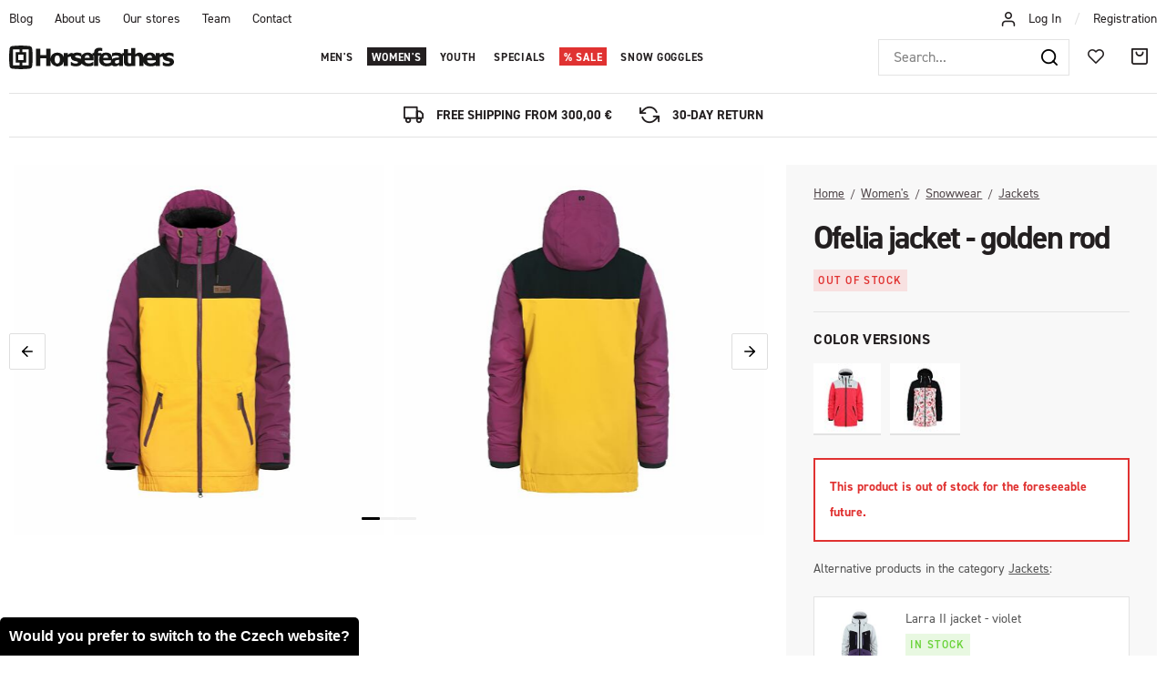

--- FILE ---
content_type: text/html; charset=UTF-8
request_url: https://www.horsefeathers.eu/ofelia-jacket-golden-rod_z35004/
body_size: 28103
content:
<!DOCTYPE html>


                     
    
         
            
   
         
    
        
                
        
        

                                                

   
   
   


<html class="no-js lang-en" lang="en">
<head>
   <meta charset="utf-8">
   
      <meta name="author" content="Horsefeathers">
   

   <meta name="web_author" content="wpj.cz">

   
      <meta name="description" content="TECHNOLOGIES AND MATERIALS WATERPROOF AND BREATHABLE MATERIAL ULTRATECH®Range of high-quality materials designed to maximize performance across diverse">
   

         <meta name="viewport" content="width=device-width, initial-scale=1">
   
   <meta property="og:title" content="Ofelia jacket - golden rod - Horsefeathers">
      
         <meta property="og:image" content="https://horsefeathers.b-cdn.net/data/tmp/108/5/84915_108.jpg?1635949169_1">
   
   <meta property="og:url" content="https://www.horsefeathers.eu/ofelia-jacket-golden-rod_z35004/">
   <meta property="og:type" content="website">

   
   

   
      <title>Ofelia jacket - golden rod - Horsefeathers</title>
   

   
      
   <link rel="stylesheet" href="https://use.typekit.net/lbv0pbq.css">


      
         <link rel="stylesheet" href="https://horsefeathers.b-cdn.net/web/build/app.363e2204.css">
         
      
   <link rel="stylesheet" href="https://horsefeathers.b-cdn.net/web/build/product.3dac91fa.css">

   

   
         <link rel="canonical" href="https://www.horsefeathers.eu/ofelia-jacket-golden-rod_z35004/">
   

   
               <meta name="robots" content="index, follow">
         

   
         

   
   <link rel="shortcut icon" href="/templates/images/favicon.ico">
   
   
   <link rel="apple-touch-icon" sizes="144x144" href="/templates/images/share/apple-touch-icon.png">
   <link rel="icon" type="image/png" sizes="32x32" href="/templates/images/share/favicon-32x32.png">
   <link rel="icon" type="image/png" sizes="16x16" href="/templates/images/share/favicon-16x16.png">
   <link rel="manifest" href="/templates/images/share/site.webmanifest">
   <meta name="msapplication-TileColor" content="#da532c">
   <meta name="theme-color" content="#ffffff">

   <link rel="search" href="/search/" type="text/html">

   <script src="https://horsefeathers.b-cdn.net/common/static/js/sentry-6.16.1.min.js"></script>

<script>
   Sentry.init({
      dsn: 'https://bdac53e35b1b4424b35eb8b76bcc2b1a@sentry.wpj.cz/9',
      allowUrls: [
         /www\.horsefeathers\.eu\//
      ],
      denyUrls: [
         // Facebook flakiness
         /graph\.facebook\.com/i,
         // Facebook blocked
         /connect\.facebook\.net\/en_US\/all\.js/i,
         // Chrome extensions
         /extensions\//i,
         /^chrome:\/\//i,
         /kupshop\.local/i
      ],
      beforeSend(event) {
         if (!/FBA[NV]|PhantomJS|SznProhlizec/.test(window.navigator.userAgent)) {
            return event;
         }
      },
      ignoreErrors: [
         // facebook / ga + disabled cookies
         'fbq is not defined',
         'Can\'t find variable: fbq',
         '_gat is not defined',
         'AW is not defined',
         'Can\'t find variable: AW',
         'url.searchParams.get', // gtm koza
         // localstorage not working in incoginto mode in iOS
         'The quota has been exceeded',
         'QuotaExceededError',
         'Undefined variable: localStorage',
         'localStorage is null',
         'The operation is insecure',
         "Failed to read the 'localStorage'",
         "gtm_",
         "Can't find variable: glami",
      ]
   });

   Sentry.setTag("web", "prod_horsefeathers_db");
   Sentry.setTag("wbpck", 1);
   Sentry.setTag("adm", 0);
   Sentry.setTag("tpl", "x");
   Sentry.setTag("sentry_v", "6.16.1");
</script>

   <script>
   window.wpj = window.wpj || {};
   wpj.onReady = wpj.onReady || [];
   wpj.jsShop = wpj.jsShop || {events:[]};

   window.dataLayer = window.dataLayer || [];
   function gtag() {
      window.dataLayer.push(arguments);
   }
   window.wpj.cookie_bar_send = false;

   wpj.getCookie = (sKey) => decodeURIComponent(
      document.cookie.replace(
         new RegExp(
            '(?:(?:^|.*;)\\s*' +
            encodeURIComponent(sKey).replace(/[\-\.\+\*]/g, '\\$&') +
            '\\s*\\=\\s*([^;]*).*$)|^.*$'
         ),
         '$1'
      )
   ) || null;

   </script>

<script>
   wpj.data = wpj.data || { };

      wpj.data.instagram = true;
   
   

   

   
</script>


   

   
   
   
   
          

      

   

     <script type="text/javascript">page_data = {"page":{"language":"en","title":"Ofelia jacket - golden rod","path":"\/ofelia-jacket-golden-rod_z35004\/","currency":"EUR","currencyRate":"24.33500000","type":"product"},"user":{"cartId":"no-cartID","userType":"anonymous","cookie_bar":true},"resetRefferer":false,"google_tag_params":{"ecomm_pagetype":"product","ecomm_prodid":35004,"ecomm_totalvalue":"199.99"},"product":{"prodId":"35004_146590","prodIdProduct":35004,"prodIdVariation":146590,"prodHasVariations":true,"prodVat":21,"prodCategory":"Women's winter jackets","prodProducer":"HORSEFEATHERS","prodName":"Ofelia jacket - golden rod","prodPrice":"199.99","prodPriceVat":"34.71","prodPriceWithVat":"199.99","prodPriceWithoutVat":"165.28"}};dataLayer.push(page_data);</script><script type="text/javascript" src="https://horsefeathers.b-cdn.net/common/static/wpj/wpj.gtm.js?v2"></script><script>var hash = location.href.split("#")[1] || "";gtm_prva = {  };gtm_prva[146590] = {'prodId': '35004_146590','prodIdVariation': '146590','prodIdProduct': '35004','prodEAN': '8592321591913','prodVariant': 'Size: XS','prodDiscountPercent': '0','prodCode': '','prodPriceVat': '199.9900','prodPriceWithoutVat': '165.2810'};gtm_prva[146588] = {'prodId': '35004_146588','prodIdVariation': '146588','prodIdProduct': '35004','prodEAN': '8592321591920','prodVariant': 'Size: S','prodDiscountPercent': '0','prodCode': '','prodPriceVat': '199.9900','prodPriceWithoutVat': '165.2810'};gtm_prva[146587] = {'prodId': '35004_146587','prodIdVariation': '146587','prodIdProduct': '35004','prodEAN': '8592321591937','prodVariant': 'Size: M','prodDiscountPercent': '0','prodCode': '','prodPriceVat': '199.9900','prodPriceWithoutVat': '165.2810'};gtm_prva[146586] = {'prodId': '35004_146586','prodIdVariation': '146586','prodIdProduct': '35004','prodEAN': '8592321591944','prodVariant': 'Size: L','prodDiscountPercent': '0','prodCode': '','prodPriceVat': '199.9900','prodPriceWithoutVat': '165.2810'};gtm_prva[146589] = {'prodId': '35004_146589','prodIdVariation': '146589','prodIdProduct': '35004','prodEAN': '8592321591951','prodVariant': 'Size: XL','prodDiscountPercent': '0','prodCode': '','prodPriceVat': '199.9900','prodPriceWithoutVat': '165.2810'};wpj.onReady.push(function () {$('input[name=IDvariation]').on('change', function () {old_gtm_getDetailImpressions($(this).val(), 'DetailImpressionsVariation');});if (hash != "") {variation = gtm_getVariation(hash);product = $.extend(page_data['product'], variation);page_data = $.extend(page_data, { 'product': product  });}old_gtm_getDetailImpressions(hash, 'DetailImpressions');});</script>      <!-- Google Tag Manager -->
   <script data-cookieconsent="ignore">(function(w,d,s,l,i) {w[l] = w[l] || [];w[l].push({'gtm.start': new Date().getTime(), event: 'gtm.js'});
         var f = d.getElementsByTagName(s)[0],j=d.createElement(s),dl=l != 'dataLayer' ? '&l=' + l : '';
         j.async = true;j.src='//www.googletagmanager.com/gtm.js?id=' + i + dl;f.parentNode.insertBefore(j, f);
      })(window, document, 'script', 'dataLayer', 'GTM-5GL9LC2');</script>
   <!-- End Google Tag Manager -->
</head>
<body >



<!-- Google Tag Manager -->
   <noscript>
       <iframe src="//www.googletagmanager.com/ns.html?id=GTM-5GL9LC2" height="0" width="0" style="display:none;visibility:hidden"></iframe>
   </noscript>
<!-- End Google Tag Manager -->


   
     

<div class="header-top">
   <div class="container-fluid display-flex">
      
<div class="">
    
   <ul class="">
                 <li class=" item-51">
             <a href="/blog/" >
                 Blog
             </a>
                        </li>
                 <li class=" item-50">
             <a href="/about-us/" >
                 About us
             </a>
                        </li>
                 <li class=" item-61">
             <a href="/our-stores/" >
                 Our stores
             </a>
                        </li>
                 <li class=" item-62">
             <a href="/team/" >
                 Team
             </a>
                        </li>
                 <li class=" item-32">
             <a href="/contact/" >
                 Contact
             </a>
                        </li>
          </ul>

</div>


      <div class="header-login">
                  <i class="fc icons_user"></i>
                     <a href="/login/" class="cart-signin">Log In</a> <span>/</span> <a href="/register/">Registration</a>
               </div>
   </div>
</div>
<header class="header ">
   <div class="container-fluid display-flex">
      <div class="logo">
         <div class="header-burger header-icon">
            <button href="" data-toggle="burger">
               <span class="fc icons_burger"></span>
            </button>
         </div>

         <a href="/" title="Horsefeathers outerwear &amp; bike apparel">
            <img src="/templates/images/logo.svg" alt="Horsefeathers" width="181" height="26">
         </a>
      </div>

      <div class="header-sections">
          <ul class="level-0" data-sections="header"><li class="nav-item has-submenu nav-item-7851" data-navitem="7851"><a href="/mens/" class="nav-link">Men&#039;s</a><div class="submenu"><div class="container"><div class="submenu-sections"><div><p class="title-default"><a href="/mens/snowwear/"><span class="fc icons_section-7918"></span>Snowwear</a></p><ul><li><a href="/mens/snowwear/jackets/">Jackets</a></li><li><a href="/mens/snowwear/pants/">Pants</a></li><li><a href="/mens/snowwear/rideable-hoodies/">Rideable apparel</a></li><li><a href="/mens/snowwear/first-layer/">First layer</a></li><li><a href="/mens/snowwear/gloves/">Gloves</a></li><li><a href="/mens/snowwear/beanies/">Beanies</a></li><li><a href="/mens/snowwear/snowboard-goggles/">Snow Goggles</a></li><li><a href="/mens/snowwear/neckwarmers/">Neckwarmers</a></li><li><a href="/mens/snowwear/hoods/">Hoods</a></li><li><a href="/mens/snowwear/socks/">Socks</a></li></ul></div><div><p class="title-default"><a href="/mens/bike-apparel/"><span class="fc icons_section-7984"></span>Bike apparel</a></p><ul><li><a href="/mens/bike-and-outdoor-jackets/">Jackets</a></li><li><a href="/mens/bike-and-outdoor-shirts/">Shirts</a></li><li><a href="/mens/tech-tees-and-bike-jerseys/">Tees &amp; bike jerseys</a></li><li><a href="/mens/bike-and-outdoor-pants/">Pants</a></li><li><a href="/mens/technical-apparel/shorts/">Shorts</a></li><li><a href="/mens/bike-glasses/">Sunglasses</a></li><li><a href="/mens/bike-gloves/">Gloves</a></li><li><a href="/mens/technical-apparel/socks/">Socks</a></li><li><a href="/mens/bike-bottles/">Accessories</a></li><li><a href="/first-degree/">Shoes</a></li></ul></div><div><p class="title-default"><a href="/mens/streetwear/"><span class="fc icons_section-7931"></span>Streetwear</a></p><ul><li><a href="/mens/streetwear/jackets/">Jackets</a></li><li><a href="/mens/streetwear/vests/">Vests</a></li><li><a href="/mens/streetwear/fleece/">Fleece</a></li><li><a href="/mens/streetwear/sweatshirts/">Hoodies</a></li><li><a href="/mens/streetwear/shirts/">Shirts</a></li><li><a href="/mens/streetwear/long-sleeve-t-shirts/">Long sleeve t-shirts</a></li><li><a href="/mens/streetwear/t-shirts/">T-shirts</a></li><li><a href="/mens/streetwear/tank-tops/">Tank tops</a></li><li><a href="/mens/streetwear/shorts/">Shorts</a></li><li><a href="/mens/streetwear/jeans-&amp;-pants/">Jeans &amp; pants</a></li><li><a href="/mens/streetwear/caps/">Caps</a></li></ul></div><div><p class="title-default"><a href="/mens/accessories/"><span class="fc icons_section-8021"></span>Accessories</a></p><ul><li><a href="/mens/accessories/underwear/">Boxer shorts</a></li><li><a href="/mens/eyewear/sunglasses/">Sunglasses</a></li><li><a href="/mens/accessories/socks/">Socks</a></li><li><a href="/mens/accessories/wallets/">Wallets</a></li><li><a href="/mens/accessories/belts/">Belts</a></li><li><a href="/mens/accessories/backpacks/">Backpacks</a></li><li><a href="/snowboard-bags/">Snowboard Bags</a></li><li><a href="/mens/accessories/vouchers/">Gift vouchers</a></li><li><a href="/mens/accessories/cups-and-books/">Mugs &amp; accessories</a></li><li><a href="/mens/beachwear/accessories/">Flip flops</a></li></ul></div></div><div class="submenu-product"><div class="col-xxs-12"><div class="catalog-outer"><div class="catalog"><div class="catalog-collections"><div data-catalog-collections class="inactive"><div data-wpj-carousel></div></div></div><a href="/ranger-jacket-black_z41089/" class="product-link"><div class="img"><img src="https://horsefeathers.b-cdn.net/data/tmp/2/7/121257_2.jpg?1757404304_1" data-src="https://horsefeathers.b-cdn.net/data/tmp/2/7/121257_2.jpg?1757404304_1" alt="Ranger jacket - black" loading="lazy" width="325" height="422"></div><div class="catalog-flags flags"><span class="flag flag-new">New item</span><span class="flag flag-recommend">Featured</span></div><h3 class="heading-reset title"> Ranger jacket - black </h3><p class="price"><strong> 219,95 € </strong><br></p><p class="delivery delivery-0"> in stock </p></a><div class="catalog-variations"><div class="catalog-variations-inner"><a href="/ranger-jacket-black_z41089/#180289" class="catalog-variation-item"> XS </a><a href="/ranger-jacket-black_z41089/#180287" class="catalog-variation-item"> S </a><a href="/ranger-jacket-black_z41089/#180286" class="catalog-variation-item"> M </a><a href="/ranger-jacket-black_z41089/#180285" class="catalog-variation-item"> L </a><a href="/ranger-jacket-black_z41089/#180288" class="catalog-variation-item"> XL </a><a href="/ranger-jacket-black_z41089/#180290" class="catalog-variation-item"> XXL </a></div></div></div></div></div></div></div></div></li><li class="nav-item has-submenu nav-item-8006" data-navitem="8006"><a href="/womens/" class="nav-link">Women&#039;s</a><div class="submenu"><div class="container"><div class="submenu-sections"><div><p class="title-default"><a href="/womens/snowwear/"><span class="fc icons_section-7907"></span>Snowwear</a></p><ul><li><a href="/womens/snowwear/jackets/">Jackets</a></li><li><a href="/womens/snowwear/pants/">Pants</a></li><li><a href="/womens/snowwear/first-layer/">First layer</a></li><li><a href="/womens/snowwear/gloves/">Gloves</a></li><li><a href="/womens/snowwear/beanies/">Beanies</a></li><li><a href="/womens/snowwear/neckwarmers/">Neckwarmers</a></li><li><a href="/womens/snowwear/snowboard-goggles/">Snowboard goggles</a></li><li><a href="/womens/snowwear/hoods/">Hoods</a></li><li><a href="/womens/snowwear/socks/">Socks</a></li></ul></div><div><p class="title-default"><a href="/womens/bike-apparel/"><span class="fc icons_section-7848"></span>Bike apparel</a></p><ul><li><a href="/womens/technical-apparel/jackets/">Jackets</a></li><li><a href="/womens/tech-tees-and-bike-jerseys/">Tees &amp; jerseys</a></li><li><a href="/womens/technical-pants-&amp;-leggings/">Pants &amp; leggings</a></li><li><a href="/womens/bike-and-outdoor-shorts/">Shorts</a></li><li><a href="/womens/bike-glasses/">Sunglasses</a></li><li><a href="/womens/bike-gloves/">Gloves</a></li><li><a href="/damske/technical-apparel/ponozky/">Socks</a></li><li><a href="/mens/bike-bottles">Accessories</a></li></ul></div><div><p class="title-default"><a href="/womens/streetwear/"><span class="fc icons_section-8045"></span>Streetwear</a></p><ul><li><a href="/womens/streetwear/jackets/">Jackets</a></li><li><a href="/womens/streetwear/fleece/">Fleece</a></li><li><a href="/womens/streetwear/sweatshirts/">Hoodies</a></li><li><a href="/womens/streetwear/dresses/">Dresses</a></li><li><a href="/womens/streetwear/tops/">T-shirts and tops</a></li><li><a href="/womens/streetwear/shorts/">Shorts</a></li><li><a href="/womens/streetwear/sports-bras/">Sports Bras</a></li><li><a href="/womens/streetwear/pants-&amp;-leggings/">Pants &amp; leggings</a></li><li><a href="/womens/streetwear/caps/">Caps</a></li></ul></div><div><p class="title-default"><a href="/womens/accessories/"><span class="fc icons_section-7868"></span>Accessories</a></p><ul><li><a href="/womens/accessories/socks/">Socks</a></li><li><a href="/womens/accessories/wallets/">Wallets</a></li><li><a href="/womens/accessories/sunglasses/">Sunglasses</a></li><li><a href="/womens/accessories/backpacks/">Backpacks</a></li><li><a href="/womens/accessories/vouchers/">Gift vouchers</a></li><li><a href="/womens/accessories/cups-and-books/">Mugs &amp; accessories</a></li></ul></div></div><div class="submenu-product"><div class="col-xxs-12"><div class="catalog-outer"><div class="catalog"><div class="catalog-collections"><div data-catalog-collections class="inactive"><div data-wpj-carousel></div></div></div><a href="/tay-jacket-floral-cheetah_z41126/" class="product-link"><div class="img"><img src="https://horsefeathers.b-cdn.net/data/tmp/2/8/121538_2.jpg?1757589448_1" data-src="https://horsefeathers.b-cdn.net/data/tmp/2/8/121538_2.jpg?1757589448_1" alt="Tay jacket - floral cheetah" loading="lazy" width="325" height="422"></div><div class="catalog-flags flags"><span class="flag flag-new">New item</span></div><h3 class="heading-reset title"> Tay jacket - floral cheetah </h3><p class="price"><strong> 199,95 € </strong><br></p><p class="delivery delivery-0"> in stock </p></a><div class="catalog-variations"><div class="catalog-variations-inner"><a href="/tay-jacket-floral-cheetah_z41126/#180483" class="catalog-variation-item"> XS </a><a href="/tay-jacket-floral-cheetah_z41126/#180481" class="catalog-variation-item"> S </a><a href="/tay-jacket-floral-cheetah_z41126/#180480" class="catalog-variation-item"> M </a><a href="/tay-jacket-floral-cheetah_z41126/#180479" class="catalog-variation-item"> L </a><a href="/tay-jacket-floral-cheetah_z41126/#180482" class="catalog-variation-item"> XL </a></div></div></div></div></div></div></div></div></li><li class="nav-item has-submenu nav-item-8071" data-navitem="8071"><a href="/kids/" class="nav-link">Youth</a><div class="submenu"><div class="container"><div class="submenu-sections"><div><p class="title-default"><a href="/kids/snowwear/"><span class="fc icons_section-7961"></span>Snowwear</a></p><ul><li><a href="/kids/snowwear/jackets/">Jackets</a></li><li><a href="/kids/snowwear/pants/">Pants</a></li><li><a href="/kids/snowwear/first-layer/">First layer</a></li><li><a href="/kids/snowwear/one-pieces/">One pieces</a></li><li><a href="/kids/snowwear/beanies/">Beanies</a></li><li><a href="/kids/snowwear/socks/">Socks</a></li></ul></div><div><p class="title-default"><a href="/youth/bike-apparel/"><span class="fc icons_section-8193"></span>Bike apparel</a></p><ul><li><a href="/kids/tech-tees-and-bike-jerseys/">Tees &amp; bike jerseys</a></li><li><a href="/kids/bike-shorts/">Pants and shorts</a></li><li><a href="/kids/bike-socks/">Socks</a></li></ul></div><div><p class="title-default"><a href="/kids/streetwear/"><span class="fc icons_section-7996"></span>Streetwear</a></p><ul><li><a href="/kids/streetwear/sweatshirts/">Hoodies</a></li><li><a href="/kids/streetwear/fleece/">Fleece</a></li><li><a href="/kids/streetwear/t-shirts/">T-shirts</a></li><li><a href="/kids/streetwear/caps/">Caps</a></li></ul></div></div><div class="submenu-product"><div class="col-xxs-12"><div class="catalog-outer"><div class="catalog"><div class="catalog-collections"><div data-catalog-collections class="inactive"><div data-wpj-carousel></div></div></div><a href="/vigo-youth-fleece-sweatshirt-multicolor_z40906/" class="product-link"><div class="img"><img src="https://horsefeathers.b-cdn.net/data/tmp/2/1/120151_2.jpg?1753867509_1" data-src="https://horsefeathers.b-cdn.net/data/tmp/2/1/120151_2.jpg?1753867509_1" alt="Vigo Youth fleece sweatshirt - multicolor" loading="lazy" width="325" height="422"></div><div class="catalog-flags flags"><span class="flag flag-discount">-28 %</span><span class="flag flag-discount "> SALE </span></div><h3 class="heading-reset title"> Vigo Youth fleece sweatshirt - multicolor </h3><p class="price"><strong> 40,95 € </strong><br><span class="cps-price"><del class="strike-price">56,95 €</del><span class="wpj-tooltip">Lowest price in the last 30 days</span></span><span class="dmoc-price"><span class="dmoc-info">SRP</span><span class="wpj-tooltip">Suggested retail price</span> 56,95 €</span></p><p class="delivery delivery-0"> in stock </p></a><div class="catalog-variations"><div class="catalog-variations-inner"><a href="/vigo-youth-fleece-sweatshirt-multicolor_z40906/#179459" class="catalog-variation-item"> XS </a><a href="/vigo-youth-fleece-sweatshirt-multicolor_z40906/#179457" class="catalog-variation-item"> S </a><a href="/vigo-youth-fleece-sweatshirt-multicolor_z40906/#179456" class="catalog-variation-item"> M </a><a href="/vigo-youth-fleece-sweatshirt-multicolor_z40906/#179455" class="catalog-variation-item"> L </a><a href="/vigo-youth-fleece-sweatshirt-multicolor_z40906/#179458" class="catalog-variation-item"> XL </a></div></div></div></div></div></div></div></div></li><li class="nav-item has-submenu nav-item-7802" data-navitem="7802"><a href="/special-lines/" class="nav-link">Specials</a><div class="submenu"><div class="container"><div class="submenu-sections"><div><p class="title-default"><a href="/special-lines/artists-collabos/"><span class="fc icons_section-8041"></span>Artist collabos</a></p><ul><li><a href="/article/328/horsefeathers-x-jeremy-beightol-collabo-artwork/">Jeremy Beightol x Danihell</a></li><li><a href="/article/219/halldor-helgason-x-meatsoda-collabo/">Halldór Helgason x MeatSoda</a></li><li><a href="/article/326/horsefeathers-x-jan-taitl-collabo-artwork/">Jan Taitl: Fortune Teller</a></li><li><a href="/article/323/horsefeathers-x-naga-collabo-artwork/">NAGA: Asakusa</a></li></ul></div><div><p class="title-default"><a href="/special-lines/special-drops/"><span class="fc icons_section-7933"></span>Special drops</a></p><ul><li><a href="/copatutoje/">#Copatutoje</a></li><li><a href="/seek/">SēēK</a></li></ul></div><div><p class="title-default"><a href="/specialni-nabidky/"><span class="fc icons_section-8181"></span>Special offers</a></p><ul><li><a href="/discounted-sets/">Discounted sets</a></li><li><a href="/garment-care/">Garment Care</a></li><li><a href="/stickers/">Stickers</a></li></ul></div></div><div class="submenu-product"><div class="col-xxs-12"><div class="catalog-outer"><div class="catalog"><div class="catalog-collections"><div data-catalog-collections class="inactive"><div data-wpj-carousel></div></div></div><a href="/chuck-jacket-danihell_z40992/" class="product-link"><div class="img"><img src="https://horsefeathers.b-cdn.net/data/tmp/2/5/121645_2.jpg?1758538049_1" data-src="https://horsefeathers.b-cdn.net/data/tmp/2/5/121645_2.jpg?1758538049_1" alt="Chuck jacket - Danihell" loading="lazy" width="325" height="422"></div><div class="catalog-flags flags"><span class="flag flag-new">New item</span></div><h3 class="heading-reset title"> Chuck jacket - Danihell </h3><p class="price"><strong> 139,95 € </strong><br></p><p class="delivery delivery-0"> in stock </p></a><div class="catalog-variations"><div class="catalog-variations-inner"><a href="/chuck-jacket-danihell_z40992/#179842" class="catalog-variation-item"> S </a><a href="/chuck-jacket-danihell_z40992/#179841" class="catalog-variation-item"> M </a><a href="/chuck-jacket-danihell_z40992/#179840" class="catalog-variation-item"> L </a><a href="/chuck-jacket-danihell_z40992/#179843" class="catalog-variation-item"> XL </a></div></div></div></div></div></div></div></div></li><li class="nav-item has-submenu nav-item-8062" data-navitem="8062"><a href="/sale/" class="nav-link">Sale</a><div class="submenu"><div class="container"><div class="submenu-sections"><div><p class="title-default"><a href="/sale/mens/"><span class="fc icons_section-7838"></span>Men&#039;s</a></p><ul><li><a href="/sale/mens/snowwear/">Snowwear</a></li><li><a href="/sale/mens/streetwear/">Streetwear</a></li><li><a href="/sale/mens/beachwear/">Beachwear</a></li><li><a href="/sale/mens/accessories/">Accessories</a></li></ul></div><div><p class="title-default"><a href="/sale/womens/"><span class="fc icons_section-7930"></span>Women&#039;s</a></p><ul><li><a href="/sale/womens/snowwear/">Snowwear</a></li><li><a href="/sale/womens/streetwear/">Streetwear</a></li><li><a href="/sale/womens/accessories/">Accessories</a></li><li><a href="/sale/womens/eyewear/">Eyewear</a></li></ul></div><div><p class="title-default"><a href="/sale/kids/"><span class="fc icons_section-7928"></span>Youth</a></p><ul><li><a href="/sale/kids/snowwear/">Snowwear</a></li><li><a href="/sale/kids/streetwear/">Streetwear</a></li></ul></div><div><p class="title-default"><a href="/sale/last-sizes/"><span class="fc icons_section-8202"></span>Last sizes</a></p><ul><li><a href="/sale-last-sizes-men/">Men&#039;s last sizes</a></li><li><a href="/sale-last-sizes-women/">Women&#039;s last sizes</a></li><li><a href="/sale-last-sizes-youth/">Youth last sizes</a></li><li><a href="/sale-last-pieces/">Accessories - last pieces</a></li></ul></div></div><div class="submenu-product"><div class="col-xxs-12"><div class="catalog-outer"><div class="catalog"><div class="catalog-collections"><div data-catalog-collections class="inactive"><div data-wpj-carousel></div></div></div><a href="/mija-ii-jacket-malaga_z40082/" class="product-link"><div class="img"><img src="https://horsefeathers.b-cdn.net/data/tmp/2/0/114140_2.jpg?1727890007_1" data-src="https://horsefeathers.b-cdn.net/data/tmp/2/0/114140_2.jpg?1727890007_1" alt="Mija II jacket - malaga" loading="lazy" width="325" height="422"></div><div class="catalog-flags flags"></div><h3 class="heading-reset title"> Mija II jacket - malaga </h3><p class="price"><strong> 125,97 € </strong><br><span class="dmoc-price"><span class="dmoc-info">SRP</span><span class="wpj-tooltip">Suggested retail price</span> 179,95 €</span></p><p class="delivery delivery-0"> in stock </p></a><div class="catalog-variations"><div class="catalog-variations-inner"><a href="/mija-ii-jacket-malaga_z40082/#176308" class="catalog-variation-item"> XS </a><a href="/mija-ii-jacket-malaga_z40082/#176306" class="catalog-variation-item"> S </a><a href="/mija-ii-jacket-malaga_z40082/#176305" class="catalog-variation-item"> M </a><a href="/mija-ii-jacket-malaga_z40082/#176304" class="catalog-variation-item"> L </a></div></div></div></div></div></div></div></div></li><li class="nav-item nav-item-8184" data-navitem="8184"><a href="/goggles/" class="nav-link">Snow goggles</a></li></ul> 

   <script>
      wpj.onReady.push(function() {
                             $('[data-sections="header"] [data-navitem="' + 8006 +'"]').addClass('active');
                   $('[data-sections="header"] [data-navitem="' + 7907 +'"]').addClass('active');
                   $('[data-sections="header"] [data-navitem="' + 7943 +'"]').addClass('active');
                          });
   </script>

      </div>

      <div class="header-right">
                  <div class="header-search-inline">
   <form method="get" action="/search/">
      <input type="text" name="search" value="" maxlength="100" class="form-control autocomplete-control"
             placeholder="Search..." autocomplete="off" data-search-input>
      <button name="submit" type="submit" value="Search"
              class="btn btn-search fc icons_search" aria-label="Search"></button>
         </form>
</div>

         <div class="header-icons">
            <div class="header-search header-icon">
               <a href="/search/" data-toggle="search">
                  <span class="fc icons_search"></span>
               </a>
            </div>

            <div class="header-icon">
               <a href="/wishlist/" class="cart-signin">
                  <i class="fc icons_heart"></i>
               </a>
            </div>
            <div class="header-cart header-icon ">
   <a  data-reload="cart-info">
      <span class="fc icons_cart"></span>
   </a>
</div>

<div class="cartbox-focus custom-scrollbar" data-cartbox>
   
      <div class="cartbox-header">
         
            <p class="h3">Nákupní košík</p>
         
         
   <a href="#" data-cartbox-hide><u>Close</u><i class="fc lightbox_close"></i></a>

      </div>
   

   <div class="cartbox-product-list" >
      <div data-reload="cartbox-products">
                     <p class="no-items">No products in shopping cart</p>
               </div>
   </div>


   <div class="cartbox-footer">
      <div data-reload="cartbox-footer">
         
                           
   <div class="shipping-progress">
      <span class="fc icons_delivery"></span>
      <p>
                     Free shipping available if your order for another
            <strong>300,00 €</strong>
               </p>

      <div class="shipping-bar">
                                 <span style="width: 0%"></span>
               </div>
      
         <div class="order-badges">
            <p><i class="fc icons_refresh"></i> 30-Day Return</p>
            <p><i class="fc icons_shield"></i> Secure online payment <img src="/templates/images/gopay.svg" alt="GoPay" width="80" height="19" loading="lazy"></p>
            <p><i class="fc icons_box"></i> Fast delivery</p>
         </div>
      
   </div>

                        
               <div class="price-title">Subtotal
                  <strong class="total-price h3">0 €</strong>

                                 </div>
            

            
   <div class="cartbox-sidebar-btns">
      <a href="" class="btn btn-primary btn-secondary" data-cartbox-hide>Back to catalog</a>
      <a href="/cart/" class="btn btn-primary  disabled">Do košíku</a>
   </div>

         
      </div>
   </div>
</div>
<div class="cartbox-bg" data-cartbox></div>
<div class="cartbox-overlay" data-cartbox data-cartbox-hide></div>

         </div>
      </div>
   </div>
</header>
<div class="header-search-outer">
   <div class="header-search-inner" data-search-form>
      <div class="container">
         <form method="get" role="search" action="/search/">
            <input type="text" name="search" value="" maxlength="100" class="form-control autocomplete-control"
                   placeholder="Search term" aria-label="Search term" autocomplete="off" data-search-input>
            <button name="submit" type="submit" value="Search" class="btn btn-primary btn-block"><span>Search</span></button>
            <button class="search-toggle" data-toggle="search" aria-label="Close"><i class="fc lightbox_close"></i></button>
         </form>
      </div>
   </div>
</div>


   <script id="productSearch" type="text/x-dot-template">
            <div class="container autocomplete-inner">
         
         {{? it.items.Produkty || it.items.Kategorie || it.items.Vyrobci || it.items.Clanky || it.items.Stranky }}

         <div class="autocomplete-wrapper">
            {{? it.items.Kategorie }}
            <div class="autocomplete-categories">
               
               <p class="title-default">Categories</p>
               
               <ul>
                  {{~it.items.Kategorie.items :item :index}}
                  <li data-autocomplete-item="section">
                     <a href="/presmerovat/?type=category&id={{=item.id}}">{{=item.label}}</a>
                  </li>
                  {{~}}
               </ul>
            </div>
            {{?}}

            {{? it.items.Vyrobci }}
            <div class="autocomplete-categories">
               <p class="title-default">Brands</p>
               <ul>
                  {{~it.items.Vyrobci.items :item :index}}
                  <li data-autocomplete-item="section">
                     <a href="/presmerovat/?type=producer&id={{=item.id}}">{{=item.label}}</a>
                  </li>
                  {{~}}
               </ul>
            </div>
            {{?}}

            {{? it.items.Produkty }}
            <div class="autocomplete-products">
               
               <p class="title-default">Products</p>
               
               <ul>
                  {{~it.items.Produkty.items :item :index}}
                  {{? index < 4 }}
                  <li class="autocomplete-product-item" data-autocomplete-item="product">
                     <a href="/presmerovat/?type=product&id={{=item.id}}">
                        <div class="img">
                           {{? item.image }}
                           <img src="{{=item.image}}" alt="{{=item.label}}" class="img-fluid">
                           {{??}}
                           <img src="/common/static/images/no-img.png" alt="{{=item.label}}" class="img-fluid">
                           {{?}}
                        </div>
                        <span class="title">{{=item.label}}</span>
                        
                        
                                                        
                               {{? item.price }}
                               <span class="price">{{=item.price}}</span>
                               {{?}}
                            
                                                    
                        
                     </a>
                  </li>
                  {{?}}
                  {{~}}
               </ul>
            </div>
            {{?}}

            
            <div class="ac-showall d-showall" data-autocomplete-item="show-all">
               <a href="" class="btn btn-primary btn-block">All results</a>
            </div>
            
         </div>

         <div class="autocomplete-side">
            {{? it.items.Clanky }}
            <div class="autocomplete-articles">
               <p class="title-default">Articles</p>
               <ul>
                  {{~it.items.Clanky.items :item :index}}
                  {{? index < 2 }}
                  <li data-autocomplete-item="section">
                     <a href="/presmerovat/?type=article&id={{=item.id}}">
                        {{? item.photo }}
                        <img src="{{=item.photo}}" alt="{{=item.label}}" width="200" height="143" class="img-fluid">
                        {{?}}
                        {{=item.label}}
                     </a>
                  </li>
                  {{?}}
                  {{~}}
               </ul>
            </div>
            {{?}}
            {{? it.items.Stranky }}
            <div class="autocomplete-pages">
               <p class="title-default">Ostatní</p>
               <ul>
                  {{~it.items.Stranky.items :item :index}}
                  <li data-autocomplete-item="section">
                     <a href="{{=item.url}}">
                        {{=item.label}}
                     </a>
                  </li>
                  {{~}}
               </ul>
            </div>
            {{?}}
            
            <div class="ac-showall resp-showall" data-autocomplete-item="show-all">
               <a href="" class="btn btn-primary btn-block">All results</a>
            </div>
            
         </div>

         

         {{??}}
         <div class="autocomplete-noresult">
            <p>
               
               No results
               
            </p>
         </div>
         {{?}}
         
      </div>
   </script>



      <script>
      
      
      wpj.onReady.push(function () {
         $('[data-search-input]').productSearch({
                           preload: "/_shop/search-preload/",
                        
         });
      });
            
   </script>



   <div class="header-bottom container-fluid">
               <p>
            <i class="fc icons_delivery"></i>
                           Free shipping from&nbsp;300,00 €                     </p>
            <p><i class="fc icons_refresh"></i> 30-Day Return</p>
   </div>


   
   
            
            
        
   <main class="main product-main">
      <div class="container-fluid">
         <div class="breadcrumbs-resp">
             
   <ul class="breadcrumbs ">
                           <li><a href="/" title="Back to home">Home</a></li>
                                       <li><a href="/womens/" title="Back to Women's">Women&#039;s</a></li>
                                       <li><a href="/womens/snowwear/" title="Back to Snowwear">Snowwear</a></li>
                                       <li><a href="/womens/snowwear/jackets/" title="Back to Jackets">Jackets</a></li>
                                       <li class="active">Ofelia jacket - golden rod</li>
                     </ul>

         </div>
         <div class="row product-top">
            <div class="col-xxs-12 col-lg-8 column-left gallery-top-container">
                                  <div class="product-gallery-wrapper">
   <div class="gallery-root product-gallery" data-gallery-wrapper>
               <div class=" gallery-item">
            <div data-href="https://horsefeathers.b-cdn.net/data/tmp/0/5/84915_0.jpg?1635949169_1" data-rel="gallery">
               <img src="https://horsefeathers.b-cdn.net/data/tmp/3/5/84915_3.jpg?1635949169_1"
                    width="570" height="570"
                    alt="Ofelia jacket - golden rod" class="img-responsive">
            </div>
         </div>
                                                            <div class=" gallery-item">
                  <div data-href="https://horsefeathers.b-cdn.net/data/tmp/0/6/84916_0.jpg?1635949169_1" data-rel="gallery">
                     <img src="https://horsefeathers.b-cdn.net/data/tmp/3/6/84916_3.jpg?1635949169_1" data-src="https://horsefeathers.b-cdn.net/data/tmp/3/6/84916_3.jpg?1635949169_1"
                          alt="Ofelia jacket - golden rod"
                          width="570" height="570"
                          class="img-responsive">
                  </div>
               </div>
                                                            <div class=" gallery-item">
                  <div data-href="https://horsefeathers.b-cdn.net/data/tmp/0/7/85767_0.jpg?1635949169_1" data-rel="gallery">
                     <img src="https://horsefeathers.b-cdn.net/data/tmp/3/7/85767_3.jpg?1635949169_1" data-src="https://horsefeathers.b-cdn.net/data/tmp/3/7/85767_3.jpg?1635949169_1"
                          alt="Ofelia jacket - golden rod"
                          width="570" height="570"
                          class="img-responsive">
                  </div>
               </div>
                                                            <div class=" gallery-item">
                  <div data-href="https://horsefeathers.b-cdn.net/data/tmp/0/8/85768_0.jpg?1635949169_1" data-rel="gallery">
                     <img src="https://horsefeathers.b-cdn.net/data/tmp/3/8/85768_3.jpg?1635949169_1" data-src="https://horsefeathers.b-cdn.net/data/tmp/3/8/85768_3.jpg?1635949169_1"
                          alt="Ofelia jacket - golden rod"
                          width="570" height="570"
                          class="img-responsive">
                  </div>
               </div>
                                                            <div class=" gallery-item">
                  <div data-href="https://horsefeathers.b-cdn.net/data/tmp/0/9/85769_0.jpg?1635949169_1" data-rel="gallery">
                     <img src="https://horsefeathers.b-cdn.net/data/tmp/3/9/85769_3.jpg?1635949169_1" data-src="https://horsefeathers.b-cdn.net/data/tmp/3/9/85769_3.jpg?1635949169_1"
                          alt="Ofelia jacket - golden rod"
                          width="570" height="570"
                          class="img-responsive">
                  </div>
               </div>
                                                            <div class=" gallery-item">
                  <div data-href="https://horsefeathers.b-cdn.net/data/tmp/0/0/85360_0.jpg?1635949169_1" data-rel="gallery">
                     <img src="https://horsefeathers.b-cdn.net/data/tmp/3/0/85360_3.jpg?1635949169_1" data-src="https://horsefeathers.b-cdn.net/data/tmp/3/0/85360_3.jpg?1635949169_1"
                          alt="Ofelia jacket - golden rod"
                          width="570" height="570"
                          class="img-responsive">
                  </div>
               </div>
                              </div>
</div>
                           </div>

            <div class="col-xxs-12 col-lg-4 column-right pull-right">
               <div class="product-info-wrapper">
                  <div class="product-info">
                     
   <ul class="breadcrumbs ">
                           <li><a href="/" title="Back to home">Home</a></li>
                                       <li><a href="/womens/" title="Back to Women's">Women&#039;s</a></li>
                                       <li><a href="/womens/snowwear/" title="Back to Snowwear">Snowwear</a></li>
                                       <li><a href="/womens/snowwear/jackets/" title="Back to Jackets">Jackets</a></li>
                                       <li class="active">Ofelia jacket - golden rod</li>
                     </ul>


                     <h1>Ofelia jacket - golden rod</h1>

                                             <span class="delivery delivery--1" data-deliverytime> out of stock</span>
                        
                           

                                                        
                     
                     <div class="annotation">
                        <p></p>
                                             </div>

                                             
                           <div class="collection-product-wrap">
                                       
      <h5>Color versions</h5>
   <div class="product-collections">
               <a href="/ofelia-jacket-lollipop_z38043/" title="Ofelia jacket - lollipop"
            class="product-collection-item ">
            <img src="https://horsefeathers.b-cdn.net/data/tmp/15/9/91139_15.jpg?1657127672_1" class="img-responsive" alt="Ofelia jacket - lollipop"
                 width="82" height="82">
         </a>
               <a href="/ofelia-jacket-paintbrush_z38040/" title="Ofelia jacket - paintbrush"
            class="product-collection-item ">
            <img src="https://horsefeathers.b-cdn.net/data/tmp/15/5/91145_15.jpg?1657127690_1" class="img-responsive" alt="Ofelia jacket - paintbrush"
                 width="82" height="82">
         </a>
         </div>

                           </div>
                        
                                                   <div class="alert alert-danger">
   <strong>
       This product is out of stock for the foreseeable future.
   </strong>
</div>



   <p class="title-default">
      Alternative products in the category <a href="/womens/snowwear/jackets/">Jackets</a>:
   </p>
   <div class="similar-row row">
          <div class="col-xxs-12 ">
      <div class="similar-product">
         <a href="/larra-ii-jacket-violet_z38034/" class="image">
            <img src="https://horsefeathers.b-cdn.net/data/tmp/4/3/91123_4.jpg?1657127640_1" alt="" class="img-responsive">
         </a>
         <div>
            <p class="title">
               <a href="/larra-ii-jacket-violet_z38034/" title="Larra II jacket - violet" >
                   Larra II jacket - violet
               </a>
            </p>
            <p class="delivery delivery-0">
                in stock
            </p>
            <p class="price">188,99 €</p>
         </div>
      </div>
   </div>
   <div class="col-xxs-12 ">
      <div class="similar-product">
         <a href="/ofelia-jacket-paintbrush_z38040/" class="image">
            <img src="https://horsefeathers.b-cdn.net/data/tmp/4/5/91145_4.jpg?1657127690_1" alt="" class="img-responsive">
         </a>
         <div>
            <p class="title">
               <a href="/ofelia-jacket-paintbrush_z38040/" title="Ofelia jacket - paintbrush" >
                   Ofelia jacket - paintbrush
               </a>
            </p>
            <p class="delivery delivery-0">
                in stock
            </p>
            <p class="price">104,97 €</p>
         </div>
      </div>
   </div>
   <div class="col-xxs-12 ">
      <div class="similar-product">
         <a href="/ofelia-jacket-lollipop_z38043/" class="image">
            <img src="https://horsefeathers.b-cdn.net/data/tmp/4/9/91139_4.jpg?1657127672_1" alt="" class="img-responsive">
         </a>
         <div>
            <p class="title">
               <a href="/ofelia-jacket-lollipop_z38043/" title="Ofelia jacket - lollipop" >
                   Ofelia jacket - lollipop
               </a>
            </p>
            <p class="delivery delivery-0">
                in stock
            </p>
            <p class="price">146,99 €</p>
         </div>
      </div>
   </div>

   </div>
                                                               </div>
                                        <p>
                        <a href="#sizetable" data-focus-opener="product-sizetable">
                           Size chart
                        </a>
                     </p>
                                 </div>
            </div>
         </div>
      </div>
      <div class="container product-bottom">
         <div class="tabs product-tabs product-tabs-main" data-tabs="product-tabs">
            <a href="#tabs-1" data-tab-target="#tabs-1" data-tabs="nav" class="nav-link active" title="Description">Description</a>
            <div class="tab-pane active tab-pane-first" id="tabs-1" data-tabs="content">
               <div class="row product-description-wrapper">
                  <div class="col-xxs-12 col-lg-6 col-xl-5 column-left">
                        <div class="product-description">
   
         <p>Ofelia jacket is for all girls and women who enjoy time in the mountains, no matter what! It has an extended cut, PET insulation, a waterproof UltraTech® shell fabric with a laminated membrane and a 10.000 mm water column, which will guarantee you comfort on the slope all day long. Ofelia is available in four new color combinations. The shattered print is a clear choice for us!</p>

<p><strong>WATERPROOF JACKET WITH LAMINATED MEMBRANE</strong><br />
<strong>Waterproof:</strong> 10.000 mm<br />
<strong>Breathable:</strong> 10.000 gm</p>

<p><strong>JACKET WITH ACTIVE INSULATION</strong><br />
<strong>Type of insulation:</strong> PET<br />
<strong>Weight:</strong> 80 g body, 60 g sleeves<br />
<strong>Lining:</strong> 100% nylon taffeta</p>

<p><strong>TYPE AND FIT OF THE JACKET</strong><br />
All-mountain jacket designed for snowboarding and skiing.<br />
<strong>Fit:</strong> Tailored mid fit</p>
   
   </div>

                        


                                                                      <div class="producer-wrapper" data-opener="[data-producer-opener]">

                          <p class="producer-title">výrobce</p>
                          <span class="fc icons_arrow-down"></span>
                          <p class="product-code">Code OW202D</p>
                      </div>
                      <div data-producer-opener>
                                                                                      <br>
                              <span>STIGMA DISTRIBUTION, s.r.o.</span>
                              <br>
                              <span>
         Slovanská alej 24, 32600 Plzeň, Czechia
      </span>
                              <br>
                              <span>info@horsefeathers.eu</span>
                              <a href="https://www.horsefeathers.cz/stigma-distribution/"><span>www.horsefeathers.cz</span></a>
                                                </div>
                  </div>

                  <div class="col-xxs-12 col-lg-6 column-right pull-right">
                                                                                                                                                                                                                                                                                                
                                                                        <img src="https://horsefeathers.b-cdn.net/data/tmp/17/0/85360_17.jpg?1635949169_1" alt="Ofelia jacket - golden rod"
                                class="img-responsive tab-offset" loading="lazy" width="710" height="710">
                                             
                     
                        

                                       </div>
              </div>
            </div>

            
                        <a href="#tabs-4" data-tab-target="#tabs-4" data-tabs="nav" class="nav-link"
            title="Features">Features</a>
         <div class="tab-pane" id="tabs-4" data-tabs="content">
            <div>
               <div class=""></div><h2 class="text-center">TECHNOLOGIES AND MATERIALS</h2><div class="wpj-row"><div class="wpj-col-3"><figure class="w-figure text-center"><div class="w-photo w-photo-size-1-1 w-photo-size-cropped"> <img srcset="/data/tmp/104/5/85175_104.jpg?1632857388 300w, /data/tmp/105/5/85175_105.jpg?1632857388 349w, /data/tmp/106/5/85175_106.jpg?1632857388 349w, /data/tmp/107/5/85175_107.jpg?1632857388 349w" src="/data/tmp/105/5/85175_105.jpg" sizes="(min-width: 1440px) 349px, (min-width: 1220px) calc((1220px / 4) - 20px), (min-width: 768px) calc((100vw / 4) - 20px), calc(100vw - 20px)" draggable="true" class=""> </div></figure><h5 class="text-left">WATERPROOF AND BREATHABLE MATERIAL ULTRATECH®</h5><div class="w-text"><p><span style="color:rgb(85,85,85);">Range of high-quality materials designed to maximize performance across diverse conditions. The technical outer shell is laminated with a fully waterproof and breathable membrane.</span> <span style="color:rgb(85,85,85);">The UltraTech® material manufacturers have their production processes and composition of the components assessed according to the <strong>bluesign®</strong> criteria to optimize sustainability.</span></p><p><strong>Outer durable water replent C6 DWR coating </strong><span style="color:rgb(85,85,85);">repels water, causing it to “bead up” on the outer surface and stops it from penetrating the outermost layer. We are using only the C6 treatment that breaks down faster in the environment, has less potential toxicity over time to humans and wildlife.</span></p></div></div><div class="wpj-col-3"><figure class="w-figure text-center"><div class="w-photo w-photo-size-1-1 w-photo-size-cropped"> <img srcset="/data/tmp/104/8/85158_104.jpg?1632827020 300w, /data/tmp/105/8/85158_105.jpg?1632827020 349w, /data/tmp/106/8/85158_106.jpg?1632827020 349w, /data/tmp/107/8/85158_107.jpg?1632827020 349w" src="/data/tmp/105/8/85158_105.jpg" sizes="(min-width: 1440px) 349px, (min-width: 1220px) calc((1220px / 4) - 20px), (min-width: 768px) calc((100vw / 4) - 20px), calc(100vw - 20px)" draggable="true" class=""> </div></figure><h5 class="text-left">ACTIVE PET INSULATION</h5><div class="w-text"><p><span style="color:rgb(85,85,85);">It is made of PET resin and comprises thin compressible fibers. The space between these microfibers is filled with air that provides superior warmth and retains heat effectively even when wet. Dries fast, is very durable, with exceptional softness, outstanding breathability, and excellent recovery ability after compression.</span></p></div></div><div class="wpj-col-3"><figure class="w-figure text-center"><div class="w-photo w-photo-size-1-1 w-photo-size-cropped"> <img srcset="/data/tmp/104/6/85176_104.jpg?1632857424 300w, /data/tmp/105/6/85176_105.jpg?1632857424 349w, /data/tmp/106/6/85176_106.jpg?1632857424 349w, /data/tmp/107/6/85176_107.jpg?1632857424 349w" src="/data/tmp/105/6/85176_105.jpg" sizes="(min-width: 1440px) 349px, (min-width: 1220px) calc((1220px / 4) - 20px), (min-width: 768px) calc((100vw / 4) - 20px), calc(100vw - 20px)" draggable="true" class=""> </div></figure><h5 class="text-left">EXTREMELY DURABLE YKK ZIPPERS</h5><div class="w-text"><p><span style="color:rgb(85,85,85);">These extremely durable, easy to use, high-quality zippers are currently the global leader for performance outerwear applications. Being smooth to operate and with less tendency to catch, or malfunction, these zippers can be easily operated even in the coldest conditions.</span></p></div></div><div class="wpj-col-3"><figure class="w-figure text-center"><div class="w-photo w-photo-size-1-1 w-photo-size-cropped"> <img srcset="/data/tmp/104/7/85177_104.jpg?1632857463 300w, /data/tmp/105/7/85177_105.jpg?1632857463 349w, /data/tmp/106/7/85177_106.jpg?1632857463 349w, /data/tmp/107/7/85177_107.jpg?1632857463 349w" src="/data/tmp/105/7/85177_105.jpg" sizes="(min-width: 1440px) 349px, (min-width: 1220px) calc((1220px / 4) - 20px), (min-width: 768px) calc((100vw / 4) - 20px), calc(100vw - 20px)" draggable="true" class=""> </div></figure><h5 class="text-left">HIGHLY DURABLE COATS® THREADS WITH PATENTED TECHNOLOGY</h5><div class="w-text"><p><span style="color:rgb(85,85,85);">Coats have been manufacturing threads for over 250 years, which means their thread range results from decades of innovation and constant improvement. This results in some of the strongest, highly durable, and most reliable threads ever manufactured.</span></p></div></div></div><div class="w-spacing" style="height: 30px;"></div><h2 class="text-center">TECH FEATURES</h2><div class=""></div><div class="wpj-row"><div class=" wpj-col-center wpj-col-center-5"><div class="w-imap-wrapper"><div class="w-imap-inner "><img srcset="/data/tmp/104/6/85296_104.jpg?1633171851 300w, /data/tmp/105/6/85296_105.jpg?1633171851 600w, /data/tmp/106/6/85296_106.jpg?1633171851 1000w, /data/tmp/107/6/85296_107.jpg?1633171851 1920w" src="/data/tmp/105/6/85296_105.jpg" sizes="(min-width: 1440px) calc((1480px / 1) - 20px), (min-width: 1220px) calc((1220px / 1) - 20px), (min-width: 768px) calc((100vw / 1) - 20px), calc(100vw - 20px)" draggable="false" class="img-responsive"><div class="w-imap-points points-lg" data-imap="points-wrapper"><div class="point content-bottom content-left" data-imap="point" style="left: 62.65%; top: 29.71%;"><button type="button" class="icon" data-imap="icon"></button><div class="w-imap-content"><div class="wpj-row"><div class="wpj-col-4"><figure class="w-figure text-center"><div class="w-photo w-photo-size-1-1 w-photo-size-cropped"> <img srcset="/data/tmp/104/2/85192_104.jpg?1632866199 300w, /data/tmp/105/2/85192_105.jpg?1632866199 349w, /data/tmp/106/2/85192_106.jpg?1632866199 349w, /data/tmp/107/2/85192_107.jpg?1632866199 349w" src="/data/tmp/105/2/85192_105.jpg" sizes="(min-width: 1440px) 349px, (min-width: 1220px) 349px, (min-width: 768px) calc((100vw / 2) - 20px), calc(100vw - 20px)" draggable="true" class=""> </div></figure></div><div class="wpj-col-8"><div class="w-text"><p><span style="color:rgb(35,31,32);"><strong>Easy front hood adjustment</strong></span></p><p><span style="color:rgb(85,75,78);">The hood can be easily adjusted on its front side.</span></p></div></div></div></div></div><div class="point content-bottom content-right" data-imap="point" style="left: 23.21%; top: 46.14%;"><button type="button" class="icon" data-imap="icon"></button><div class="w-imap-content"><div class="wpj-row"><div class="wpj-col-4"><figure class="w-figure text-center"><div class="w-photo w-photo-size-1-1 w-photo-size-cropped"> <img srcset="/data/tmp/104/0/85190_104.jpg?1632866132 300w, /data/tmp/105/0/85190_105.jpg?1632866132 349w, /data/tmp/106/0/85190_106.jpg?1632866132 349w, /data/tmp/107/0/85190_107.jpg?1632866132 349w" src="/data/tmp/105/0/85190_105.jpg" sizes="(min-width: 1440px) 349px, (min-width: 1220px) 349px, (min-width: 768px) calc((100vw / 2) - 20px), calc(100vw - 20px)" draggable="true" class=""> </div></figure></div><div class="wpj-col-8"><div class="w-text"><p><strong>"Snag-free" mesh vents</strong></p><p>Expandable ventilation holes with mesh. Thanks to the Snag-free technology, the zipper does not snag the fabric when moving.</p></div></div></div></div></div><div class="point content-bottom content-right" data-imap="point" style="left: 31.73%; top: 32.26%;"><button type="button" class="icon" data-imap="icon"></button><div class="w-imap-content"><div class="wpj-row"><div class="wpj-col-4"><figure class="w-figure text-center"><div class="w-photo w-photo-size-1-1 w-photo-size-cropped"> <img srcset="/data/tmp/104/7/85147_104.jpg?1632818643 300w, /data/tmp/105/7/85147_105.jpg?1632818643 600w, /data/tmp/106/7/85147_106.jpg?1632818643 1000w, /data/tmp/107/7/85147_107.jpg?1632818643 1920w" src="/data/tmp/105/7/85147_105.jpg" sizes="(min-width: 1440px) calc((1480px / 2) - 20px), (min-width: 1220px) calc((1220px / 2) - 20px), (min-width: 768px) calc((100vw / 2) - 20px), calc(100vw - 20px)" draggable="true" class=""> </div></figure></div><div class="wpj-col-8"><div class="w-text"><p><span style="color:rgb(35,31,32);"><strong>Chinguard with brushed fleece</strong></span></p><p><span style="color:rgb(85,75,78);">The chinguard prevents the zipper from coming into contact with your neck. The fleece material ensures the thermal comfort.</span></p></div></div></div></div></div><div class="point content-top content-right" data-imap="point" style="left: 12.07%; top: 50.61%;"><button type="button" class="icon" data-imap="icon"></button><div class="w-imap-content"><div class="wpj-row"><div class="wpj-col-4"><figure class="w-figure text-center"><div class="w-photo w-photo-size-1-1 w-photo-size-cropped"> <img srcset="/data/tmp/104/9/85149_104.jpg?1632819191 300w, /data/tmp/105/9/85149_105.jpg?1632819191 600w, /data/tmp/106/9/85149_106.jpg?1632819191 1000w, /data/tmp/107/9/85149_107.jpg?1632819191 1454w" src="/data/tmp/105/9/85149_105.jpg" sizes="(min-width: 1440px) calc((1480px / 2) - 20px), (min-width: 1220px) calc((1220px / 2) - 20px), (min-width: 768px) calc((100vw / 2) - 20px), calc(100vw - 20px)" draggable="true" class=""> </div></figure></div><div class="wpj-col-8"><div class="w-text"><p><strong>Critically taped seams</strong></p><p>Critically taped seams prevent water from entering the jacket in its exposed areas.</p></div></div></div></div></div><div class="point content-top content-left" data-imap="point" style="left: 92.55%; top: 56.14%;"><button type="button" class="icon" data-imap="icon"></button><div class="w-imap-content"><div class="wpj-row"><div class="wpj-col-4"><figure class="w-figure text-center"><div class="w-photo w-photo-size-1-1 w-photo-size-cropped"> <img srcset="/data/tmp/104/2/85152_104.jpg?1632820015 300w, /data/tmp/105/2/85152_105.jpg?1632820015 600w, /data/tmp/106/2/85152_106.jpg?1632820015 1000w, /data/tmp/107/2/85152_107.jpg?1632820015 1920w" src="/data/tmp/105/2/85152_105.jpg" sizes="(min-width: 1440px) calc((1480px / 2) - 20px), (min-width: 1220px) calc((1220px / 2) - 20px), (min-width: 768px) calc((100vw / 2) - 20px), calc(100vw - 20px)" draggable="true" class=""> </div></figure></div><div class="wpj-col-8"><div class="w-text"><p><strong>Adjustable sleeve cuffs</strong></p><p>The cuff allows easy adjustment of the lower sleeve width.</p></div></div></div></div></div><div class="point content-top content-left" data-imap="point" style="left: 69.71%; top: 62.47%;"><button type="button" class="icon" data-imap="icon"></button><div class="w-imap-content"><div class="wpj-row"><div class="wpj-col-4"><figure class="w-figure text-center"><div class="w-photo w-photo-size-1-1 w-photo-size-cropped"> <img srcset="/data/tmp/104/3/85153_104.jpg?1632821173 300w, /data/tmp/105/3/85153_105.jpg?1632821173 600w, /data/tmp/106/3/85153_106.jpg?1632821173 1000w, /data/tmp/107/3/85153_107.jpg?1632821173 1920w" src="/data/tmp/105/3/85153_105.jpg" sizes="(min-width: 1440px) calc((1480px / 2) - 20px), (min-width: 1220px) calc((1220px / 2) - 20px), (min-width: 768px) calc((100vw / 2) - 20px), calc(100vw - 20px)" draggable="true" class=""> </div></figure></div><div class="wpj-col-8"><div class="w-text"><p><strong>Pocket keychain</strong></p><p>Practical keychain for holding your keys in the pocket.</p></div></div></div></div></div><div class="point content-top content-left" data-imap="point" style="left: 67.96%; top: 56.91%;"><button type="button" class="icon" data-imap="icon"></button><div class="w-imap-content"><div class="wpj-row"><div class="wpj-col-4"><figure class="w-figure text-center"><div class="w-photo w-photo-size-1-1 w-photo-size-cropped"> <img srcset="/data/tmp/104/2/85162_104.jpg?1632847402 300w, /data/tmp/105/2/85162_105.jpg?1632847402 600w, /data/tmp/106/2/85162_106.jpg?1632847402 1000w, /data/tmp/107/2/85162_107.jpg?1632847402 1920w" src="/data/tmp/105/2/85162_105.jpg" sizes="(min-width: 1440px) calc((1480px / 2) - 20px), (min-width: 1220px) calc((1220px / 2) - 20px), (min-width: 768px) calc((100vw / 2) - 20px), calc(100vw - 20px)" draggable="true" class=""> </div></figure></div><div class="wpj-col-8"><div class="w-text"><p><strong>Fleece pocket linning</strong></p><p>The fleece lining used in the pockets increases the feeling of warmth and comfort on the hands.</p></div></div></div></div></div><div class="point content-top content-right" data-imap="point" style="left: 26.21%; top: 62.88%;"><button type="button" class="icon" data-imap="icon"></button><div class="w-imap-content"><div class="wpj-row"><div class="wpj-col-4"><figure class="w-figure text-center"><div class="w-photo w-photo-size-1-1 w-photo-size-cropped"> <img srcset="/data/tmp/104/1/85191_104.jpg?1632866171 300w, /data/tmp/105/1/85191_105.jpg?1632866171 349w, /data/tmp/106/1/85191_106.jpg?1632866171 349w, /data/tmp/107/1/85191_107.jpg?1632866171 349w" src="/data/tmp/105/1/85191_105.jpg" sizes="(min-width: 1440px) 349px, (min-width: 1220px) 349px, (min-width: 768px) calc((100vw / 2) - 20px), calc(100vw - 20px)" draggable="true" class=""> </div></figure></div><div class="wpj-col-8"><div class="w-text"><p><strong>Elastic snowskirt with non-slip band</strong></p><p>The non-slip band keeps the snowskirt in a place, thus prevents snow from entering under the jacket.</p></div></div></div></div></div><div class="point content-bottom content-left" data-imap="point" style="left: 71.78%; top: 37.18%;"><button type="button" class="icon" data-imap="icon"></button><div class="w-imap-content"><div class="wpj-row"><div class="wpj-col-4"><figure class="w-figure text-center"><div class="w-photo w-photo-size-1-1 w-photo-size-cropped"> <img srcset="/data/tmp/104/5/85165_104.jpg?1632848541 300w, /data/tmp/105/5/85165_105.jpg?1632848541 600w, /data/tmp/106/5/85165_106.jpg?1632848541 1000w, /data/tmp/107/5/85165_107.jpg?1632848541 1920w" src="/data/tmp/105/5/85165_105.jpg" sizes="(min-width: 1440px) calc((1480px / 2) - 20px), (min-width: 1220px) calc((1220px / 2) - 20px), (min-width: 768px) calc((100vw / 2) - 20px), calc(100vw - 20px)" draggable="true" class=""> </div></figure></div><div class="wpj-col-8"><div class="w-text"><p><span style="color:rgb(35,31,32);"><strong>Ergonomically shaped sleeves</strong></span></p><p><span style="color:rgb(85,75,78);">The shape of the sleeves is adapted for greater comfort.</span></p></div></div></div></div></div><div class="point content-bottom content-left" data-imap="point" style="left: 59.76%; top: 48.99%;"><button type="button" class="icon" data-imap="icon"></button><div class="w-imap-content"><div class="wpj-row"><div class="wpj-col-4"><figure class="w-figure text-center"><div class="w-photo w-photo-size-1-1 w-photo-size-cropped"> <img srcset="/data/tmp/104/6/86896_104.jpg?1640122368 300w, /data/tmp/105/6/86896_105.jpg?1640122368 600w, /data/tmp/106/6/86896_106.jpg?1640122368 1000w, /data/tmp/107/6/86896_107.jpg?1640122368 1200w" src="/data/tmp/105/6/86896_105.jpg" sizes="(min-width: 1440px) calc((1480px / 2) - 20px), (min-width: 1220px) calc((1220px / 2) - 20px), (min-width: 768px) calc((100vw / 2) - 20px), calc(100vw - 20px)" draggable="true" class=""> </div></figure></div><div class="wpj-col-8"><div class="w-text"><p><strong>Audio pocket</strong></p><p>Closable inner audio zip pocket with a hole for easy routing of the headphones cable.</p></div></div></div></div></div><div class="point content-top content-left" data-imap="point" style="left: 83.13%; top: 53.28%;"><button type="button" class="icon" data-imap="icon"></button><div class="w-imap-content"><div class="wpj-row"><div class="wpj-col-4"><figure class="w-figure text-center"><div class="w-photo w-photo-size-1-1 w-photo-size-cropped"> <img srcset="/data/tmp/104/5/85185_104.jpg?1632865883 300w, /data/tmp/105/5/85185_105.jpg?1632865883 349w, /data/tmp/106/5/85185_106.jpg?1632865883 349w, /data/tmp/107/5/85185_107.jpg?1632865883 349w" src="/data/tmp/105/5/85185_105.jpg" sizes="(min-width: 1440px) 349px, (min-width: 1220px) 349px, (min-width: 768px) calc((100vw / 2) - 20px), calc(100vw - 20px)" draggable="true" class=""> </div></figure></div><div class="wpj-col-8"><div class="w-text"><p><strong>Lift-pass sleeve pocket</strong></p><p>An easily accessible pocket in the lower part of the sleeve increases comfort when handling the ski-pass.<mark class="w-highlight">&nbsp;​</mark></p></div></div></div></div></div><div class="point content-top content-right" data-imap="point" style="left: 44.27%; top: 69.28%;"><button type="button" class="icon" data-imap="icon"></button><div class="w-imap-content"><div class="wpj-row"><div class="wpj-col-4"><figure class="w-figure text-center"><div class="w-photo w-photo-size-1-1 w-photo-size-cropped"> <img srcset="/data/tmp/104/9/85169_104.jpg?1632851939 300w, /data/tmp/105/9/85169_105.jpg?1632851939 600w, /data/tmp/106/9/85169_106.jpg?1632851939 1000w, /data/tmp/107/9/85169_107.jpg?1632851939 1600w" src="/data/tmp/105/9/85169_105.jpg" sizes="(min-width: 1440px) calc((1480px / 2) - 20px), (min-width: 1220px) calc((1220px / 2) - 20px), (min-width: 768px) calc((100vw / 2) - 20px), calc(100vw - 20px)" draggable="true" class=""> </div></figure></div><div class="wpj-col-8"><div class="w-text"><p><strong>Jacket-pant connectors</strong></p><p>The snowskirt loops allow the connection with your pants and thus prevent the cold, wind, and snow from coming under the jacket.</p></div></div></div></div></div><div class="point content-top content-right" data-imap="point" style="left: 0.41%; top: 50.82%;"><button type="button" class="icon" data-imap="icon"></button><div class="w-imap-content"><div class="wpj-row"><div class="wpj-col-4"><figure class="w-figure text-center"><div class="w-photo w-photo-size-1-1 w-photo-size-cropped"> <img srcset="/data/tmp/104/7/85187_104.jpg?1632865973 300w, /data/tmp/105/7/85187_105.jpg?1632865973 349w, /data/tmp/106/7/85187_106.jpg?1632865973 349w, /data/tmp/107/7/85187_107.jpg?1632865973 349w" src="/data/tmp/105/7/85187_105.jpg" sizes="(min-width: 1440px) 349px, (min-width: 1220px) 349px, (min-width: 768px) calc((100vw / 2) - 20px), calc(100vw - 20px)" draggable="true" class=""> </div></figure></div><div class="wpj-col-8"><div class="w-text"><p><strong>Elastic inner sleeve cuffs</strong></p><p>Internal elastic sleeve cuffs with a thumb hole prevent snow from entering the sleeves and increase the feeling of warmth.&nbsp;</p></div></div></div></div></div><div class="point content-top content-left" data-imap="point" style="left: 74.77%; top: 71.35%;"><button type="button" class="icon" data-imap="icon"></button><div class="w-imap-content"><div class="wpj-row"><div class="wpj-col-4"><figure class="w-figure text-center"><div class="w-photo w-photo-size-1-1 w-photo-size-cropped"> <img srcset="/data/tmp/104/4/85184_104.jpg?1632865847 300w, /data/tmp/105/4/85184_105.jpg?1632865847 316w, /data/tmp/106/4/85184_106.jpg?1632865847 316w, /data/tmp/107/4/85184_107.jpg?1632865847 316w" src="/data/tmp/105/4/85184_105.jpg" sizes="(min-width: 1440px) 316px, (min-width: 1220px) 316px, (min-width: 768px) calc((100vw / 2) - 20px), calc(100vw - 20px)" draggable="true" class=""> </div></figure></div><div class="wpj-col-8"><div class="w-text"><p><strong>Two-way main YKK zipper</strong></p><p><span style="color:rgb(85,75,78);">Extra durable YKK® zipper with&nbsp;both sides opening.</span></p></div></div></div></div></div><div class="point content-top content-right" data-imap="point" style="left: 30.63%; top: 76.05%;"><button type="button" class="icon" data-imap="icon"></button><div class="w-imap-content"><div class="wpj-row"><div class="wpj-col-4"><figure class="w-figure text-center"><div class="w-photo w-photo-size-1-1 w-photo-size-cropped"> <img srcset="/data/tmp/104/4/86894_104.jpg?1640122018 300w, /data/tmp/105/4/86894_105.jpg?1640122018 600w, /data/tmp/106/4/86894_106.jpg?1640122018 1000w, /data/tmp/107/4/86894_107.jpg?1640122018 1920w" src="/data/tmp/105/4/86894_105.jpg" sizes="(min-width: 1440px) calc((1480px / 2) - 20px), (min-width: 1220px) calc((1220px / 2) - 20px), (min-width: 768px) calc((100vw / 2) - 20px), calc(100vw - 20px)" draggable="true" class=""> </div></figure></div><div class="wpj-col-8"><div class="w-text"><p><strong>Elastic bottom hem</strong></p><p>The bottom hem of the jacket is elastic on the sides and fits perfectly on the sides of the body.</p></div></div></div></div></div></div></div><div class="w-imap-points points-sm"><div class="point content-bottom content-left" data-imap="point" style="left: 62.65%; top: 29.71%;"><button type="button" class="icon" data-imap="icon"></button><div class="w-imap-content"><div class="wpj-row"><div class="wpj-col-4"><figure class="w-figure text-center"><div class="w-photo w-photo-size-1-1 w-photo-size-cropped"> <img srcset="/data/tmp/104/2/85192_104.jpg?1632866199 300w, /data/tmp/105/2/85192_105.jpg?1632866199 349w, /data/tmp/106/2/85192_106.jpg?1632866199 349w, /data/tmp/107/2/85192_107.jpg?1632866199 349w" src="/data/tmp/105/2/85192_105.jpg" sizes="(min-width: 1440px) 349px, (min-width: 1220px) 349px, (min-width: 768px) calc((100vw / 2) - 20px), calc(100vw - 20px)" draggable="true" class=""> </div></figure></div><div class="wpj-col-8"><div class="w-text"><p><span style="color:rgb(35,31,32);"><strong>Easy front hood adjustment</strong></span></p><p><span style="color:rgb(85,75,78);">The hood can be easily adjusted on its front side.</span></p></div></div></div></div></div><div class="point content-bottom content-right" data-imap="point" style="left: 23.21%; top: 46.14%;"><button type="button" class="icon" data-imap="icon"></button><div class="w-imap-content"><div class="wpj-row"><div class="wpj-col-4"><figure class="w-figure text-center"><div class="w-photo w-photo-size-1-1 w-photo-size-cropped"> <img srcset="/data/tmp/104/0/85190_104.jpg?1632866132 300w, /data/tmp/105/0/85190_105.jpg?1632866132 349w, /data/tmp/106/0/85190_106.jpg?1632866132 349w, /data/tmp/107/0/85190_107.jpg?1632866132 349w" src="/data/tmp/105/0/85190_105.jpg" sizes="(min-width: 1440px) 349px, (min-width: 1220px) 349px, (min-width: 768px) calc((100vw / 2) - 20px), calc(100vw - 20px)" draggable="true" class=""> </div></figure></div><div class="wpj-col-8"><div class="w-text"><p><strong>"Snag-free" mesh vents</strong></p><p>Expandable ventilation holes with mesh. Thanks to the Snag-free technology, the zipper does not snag the fabric when moving.</p></div></div></div></div></div><div class="point content-bottom content-right" data-imap="point" style="left: 31.73%; top: 32.26%;"><button type="button" class="icon" data-imap="icon"></button><div class="w-imap-content"><div class="wpj-row"><div class="wpj-col-4"><figure class="w-figure text-center"><div class="w-photo w-photo-size-1-1 w-photo-size-cropped"> <img srcset="/data/tmp/104/7/85147_104.jpg?1632818643 300w, /data/tmp/105/7/85147_105.jpg?1632818643 600w, /data/tmp/106/7/85147_106.jpg?1632818643 1000w, /data/tmp/107/7/85147_107.jpg?1632818643 1920w" src="/data/tmp/105/7/85147_105.jpg" sizes="(min-width: 1440px) calc((1480px / 2) - 20px), (min-width: 1220px) calc((1220px / 2) - 20px), (min-width: 768px) calc((100vw / 2) - 20px), calc(100vw - 20px)" draggable="true" class=""> </div></figure></div><div class="wpj-col-8"><div class="w-text"><p><span style="color:rgb(35,31,32);"><strong>Chinguard with brushed fleece</strong></span></p><p><span style="color:rgb(85,75,78);">The chinguard prevents the zipper from coming into contact with your neck. The fleece material ensures the thermal comfort.</span></p></div></div></div></div></div><div class="point content-top content-right" data-imap="point" style="left: 12.07%; top: 50.61%;"><button type="button" class="icon" data-imap="icon"></button><div class="w-imap-content"><div class="wpj-row"><div class="wpj-col-4"><figure class="w-figure text-center"><div class="w-photo w-photo-size-1-1 w-photo-size-cropped"> <img srcset="/data/tmp/104/9/85149_104.jpg?1632819191 300w, /data/tmp/105/9/85149_105.jpg?1632819191 600w, /data/tmp/106/9/85149_106.jpg?1632819191 1000w, /data/tmp/107/9/85149_107.jpg?1632819191 1454w" src="/data/tmp/105/9/85149_105.jpg" sizes="(min-width: 1440px) calc((1480px / 2) - 20px), (min-width: 1220px) calc((1220px / 2) - 20px), (min-width: 768px) calc((100vw / 2) - 20px), calc(100vw - 20px)" draggable="true" class=""> </div></figure></div><div class="wpj-col-8"><div class="w-text"><p><strong>Critically taped seams</strong></p><p>Critically taped seams prevent water from entering the jacket in its exposed areas.</p></div></div></div></div></div><div class="point content-top content-left" data-imap="point" style="left: 92.55%; top: 56.14%;"><button type="button" class="icon" data-imap="icon"></button><div class="w-imap-content"><div class="wpj-row"><div class="wpj-col-4"><figure class="w-figure text-center"><div class="w-photo w-photo-size-1-1 w-photo-size-cropped"> <img srcset="/data/tmp/104/2/85152_104.jpg?1632820015 300w, /data/tmp/105/2/85152_105.jpg?1632820015 600w, /data/tmp/106/2/85152_106.jpg?1632820015 1000w, /data/tmp/107/2/85152_107.jpg?1632820015 1920w" src="/data/tmp/105/2/85152_105.jpg" sizes="(min-width: 1440px) calc((1480px / 2) - 20px), (min-width: 1220px) calc((1220px / 2) - 20px), (min-width: 768px) calc((100vw / 2) - 20px), calc(100vw - 20px)" draggable="true" class=""> </div></figure></div><div class="wpj-col-8"><div class="w-text"><p><strong>Adjustable sleeve cuffs</strong></p><p>The cuff allows easy adjustment of the lower sleeve width.</p></div></div></div></div></div><div class="point content-top content-left" data-imap="point" style="left: 69.71%; top: 62.47%;"><button type="button" class="icon" data-imap="icon"></button><div class="w-imap-content"><div class="wpj-row"><div class="wpj-col-4"><figure class="w-figure text-center"><div class="w-photo w-photo-size-1-1 w-photo-size-cropped"> <img srcset="/data/tmp/104/3/85153_104.jpg?1632821173 300w, /data/tmp/105/3/85153_105.jpg?1632821173 600w, /data/tmp/106/3/85153_106.jpg?1632821173 1000w, /data/tmp/107/3/85153_107.jpg?1632821173 1920w" src="/data/tmp/105/3/85153_105.jpg" sizes="(min-width: 1440px) calc((1480px / 2) - 20px), (min-width: 1220px) calc((1220px / 2) - 20px), (min-width: 768px) calc((100vw / 2) - 20px), calc(100vw - 20px)" draggable="true" class=""> </div></figure></div><div class="wpj-col-8"><div class="w-text"><p><strong>Pocket keychain</strong></p><p>Practical keychain for holding your keys in the pocket.</p></div></div></div></div></div><div class="point content-top content-left" data-imap="point" style="left: 67.96%; top: 56.91%;"><button type="button" class="icon" data-imap="icon"></button><div class="w-imap-content"><div class="wpj-row"><div class="wpj-col-4"><figure class="w-figure text-center"><div class="w-photo w-photo-size-1-1 w-photo-size-cropped"> <img srcset="/data/tmp/104/2/85162_104.jpg?1632847402 300w, /data/tmp/105/2/85162_105.jpg?1632847402 600w, /data/tmp/106/2/85162_106.jpg?1632847402 1000w, /data/tmp/107/2/85162_107.jpg?1632847402 1920w" src="/data/tmp/105/2/85162_105.jpg" sizes="(min-width: 1440px) calc((1480px / 2) - 20px), (min-width: 1220px) calc((1220px / 2) - 20px), (min-width: 768px) calc((100vw / 2) - 20px), calc(100vw - 20px)" draggable="true" class=""> </div></figure></div><div class="wpj-col-8"><div class="w-text"><p><strong>Fleece pocket linning</strong></p><p>The fleece lining used in the pockets increases the feeling of warmth and comfort on the hands.</p></div></div></div></div></div><div class="point content-top content-right" data-imap="point" style="left: 26.21%; top: 62.88%;"><button type="button" class="icon" data-imap="icon"></button><div class="w-imap-content"><div class="wpj-row"><div class="wpj-col-4"><figure class="w-figure text-center"><div class="w-photo w-photo-size-1-1 w-photo-size-cropped"> <img srcset="/data/tmp/104/1/85191_104.jpg?1632866171 300w, /data/tmp/105/1/85191_105.jpg?1632866171 349w, /data/tmp/106/1/85191_106.jpg?1632866171 349w, /data/tmp/107/1/85191_107.jpg?1632866171 349w" src="/data/tmp/105/1/85191_105.jpg" sizes="(min-width: 1440px) 349px, (min-width: 1220px) 349px, (min-width: 768px) calc((100vw / 2) - 20px), calc(100vw - 20px)" draggable="true" class=""> </div></figure></div><div class="wpj-col-8"><div class="w-text"><p><strong>Elastic snowskirt with non-slip band</strong></p><p>The non-slip band keeps the snowskirt in a place, thus prevents snow from entering under the jacket.</p></div></div></div></div></div><div class="point content-bottom content-left" data-imap="point" style="left: 71.78%; top: 37.18%;"><button type="button" class="icon" data-imap="icon"></button><div class="w-imap-content"><div class="wpj-row"><div class="wpj-col-4"><figure class="w-figure text-center"><div class="w-photo w-photo-size-1-1 w-photo-size-cropped"> <img srcset="/data/tmp/104/5/85165_104.jpg?1632848541 300w, /data/tmp/105/5/85165_105.jpg?1632848541 600w, /data/tmp/106/5/85165_106.jpg?1632848541 1000w, /data/tmp/107/5/85165_107.jpg?1632848541 1920w" src="/data/tmp/105/5/85165_105.jpg" sizes="(min-width: 1440px) calc((1480px / 2) - 20px), (min-width: 1220px) calc((1220px / 2) - 20px), (min-width: 768px) calc((100vw / 2) - 20px), calc(100vw - 20px)" draggable="true" class=""> </div></figure></div><div class="wpj-col-8"><div class="w-text"><p><span style="color:rgb(35,31,32);"><strong>Ergonomically shaped sleeves</strong></span></p><p><span style="color:rgb(85,75,78);">The shape of the sleeves is adapted for greater comfort.</span></p></div></div></div></div></div><div class="point content-bottom content-left" data-imap="point" style="left: 59.76%; top: 48.99%;"><button type="button" class="icon" data-imap="icon"></button><div class="w-imap-content"><div class="wpj-row"><div class="wpj-col-4"><figure class="w-figure text-center"><div class="w-photo w-photo-size-1-1 w-photo-size-cropped"> <img srcset="/data/tmp/104/6/86896_104.jpg?1640122368 300w, /data/tmp/105/6/86896_105.jpg?1640122368 600w, /data/tmp/106/6/86896_106.jpg?1640122368 1000w, /data/tmp/107/6/86896_107.jpg?1640122368 1200w" src="/data/tmp/105/6/86896_105.jpg" sizes="(min-width: 1440px) calc((1480px / 2) - 20px), (min-width: 1220px) calc((1220px / 2) - 20px), (min-width: 768px) calc((100vw / 2) - 20px), calc(100vw - 20px)" draggable="true" class=""> </div></figure></div><div class="wpj-col-8"><div class="w-text"><p><strong>Audio pocket</strong></p><p>Closable inner audio zip pocket with a hole for easy routing of the headphones cable.</p></div></div></div></div></div><div class="point content-top content-left" data-imap="point" style="left: 83.13%; top: 53.28%;"><button type="button" class="icon" data-imap="icon"></button><div class="w-imap-content"><div class="wpj-row"><div class="wpj-col-4"><figure class="w-figure text-center"><div class="w-photo w-photo-size-1-1 w-photo-size-cropped"> <img srcset="/data/tmp/104/5/85185_104.jpg?1632865883 300w, /data/tmp/105/5/85185_105.jpg?1632865883 349w, /data/tmp/106/5/85185_106.jpg?1632865883 349w, /data/tmp/107/5/85185_107.jpg?1632865883 349w" src="/data/tmp/105/5/85185_105.jpg" sizes="(min-width: 1440px) 349px, (min-width: 1220px) 349px, (min-width: 768px) calc((100vw / 2) - 20px), calc(100vw - 20px)" draggable="true" class=""> </div></figure></div><div class="wpj-col-8"><div class="w-text"><p><strong>Lift-pass sleeve pocket</strong></p><p>An easily accessible pocket in the lower part of the sleeve increases comfort when handling the ski-pass.<mark class="w-highlight">&nbsp;​</mark></p></div></div></div></div></div><div class="point content-top content-right" data-imap="point" style="left: 44.27%; top: 69.28%;"><button type="button" class="icon" data-imap="icon"></button><div class="w-imap-content"><div class="wpj-row"><div class="wpj-col-4"><figure class="w-figure text-center"><div class="w-photo w-photo-size-1-1 w-photo-size-cropped"> <img srcset="/data/tmp/104/9/85169_104.jpg?1632851939 300w, /data/tmp/105/9/85169_105.jpg?1632851939 600w, /data/tmp/106/9/85169_106.jpg?1632851939 1000w, /data/tmp/107/9/85169_107.jpg?1632851939 1600w" src="/data/tmp/105/9/85169_105.jpg" sizes="(min-width: 1440px) calc((1480px / 2) - 20px), (min-width: 1220px) calc((1220px / 2) - 20px), (min-width: 768px) calc((100vw / 2) - 20px), calc(100vw - 20px)" draggable="true" class=""> </div></figure></div><div class="wpj-col-8"><div class="w-text"><p><strong>Jacket-pant connectors</strong></p><p>The snowskirt loops allow the connection with your pants and thus prevent the cold, wind, and snow from coming under the jacket.</p></div></div></div></div></div><div class="point content-top content-right" data-imap="point" style="left: 0.41%; top: 50.82%;"><button type="button" class="icon" data-imap="icon"></button><div class="w-imap-content"><div class="wpj-row"><div class="wpj-col-4"><figure class="w-figure text-center"><div class="w-photo w-photo-size-1-1 w-photo-size-cropped"> <img srcset="/data/tmp/104/7/85187_104.jpg?1632865973 300w, /data/tmp/105/7/85187_105.jpg?1632865973 349w, /data/tmp/106/7/85187_106.jpg?1632865973 349w, /data/tmp/107/7/85187_107.jpg?1632865973 349w" src="/data/tmp/105/7/85187_105.jpg" sizes="(min-width: 1440px) 349px, (min-width: 1220px) 349px, (min-width: 768px) calc((100vw / 2) - 20px), calc(100vw - 20px)" draggable="true" class=""> </div></figure></div><div class="wpj-col-8"><div class="w-text"><p><strong>Elastic inner sleeve cuffs</strong></p><p>Internal elastic sleeve cuffs with a thumb hole prevent snow from entering the sleeves and increase the feeling of warmth.&nbsp;</p></div></div></div></div></div><div class="point content-top content-left" data-imap="point" style="left: 74.77%; top: 71.35%;"><button type="button" class="icon" data-imap="icon"></button><div class="w-imap-content"><div class="wpj-row"><div class="wpj-col-4"><figure class="w-figure text-center"><div class="w-photo w-photo-size-1-1 w-photo-size-cropped"> <img srcset="/data/tmp/104/4/85184_104.jpg?1632865847 300w, /data/tmp/105/4/85184_105.jpg?1632865847 316w, /data/tmp/106/4/85184_106.jpg?1632865847 316w, /data/tmp/107/4/85184_107.jpg?1632865847 316w" src="/data/tmp/105/4/85184_105.jpg" sizes="(min-width: 1440px) 316px, (min-width: 1220px) 316px, (min-width: 768px) calc((100vw / 2) - 20px), calc(100vw - 20px)" draggable="true" class=""> </div></figure></div><div class="wpj-col-8"><div class="w-text"><p><strong>Two-way main YKK zipper</strong></p><p><span style="color:rgb(85,75,78);">Extra durable YKK® zipper with&nbsp;both sides opening.</span></p></div></div></div></div></div><div class="point content-top content-right" data-imap="point" style="left: 30.63%; top: 76.05%;"><button type="button" class="icon" data-imap="icon"></button><div class="w-imap-content"><div class="wpj-row"><div class="wpj-col-4"><figure class="w-figure text-center"><div class="w-photo w-photo-size-1-1 w-photo-size-cropped"> <img srcset="/data/tmp/104/4/86894_104.jpg?1640122018 300w, /data/tmp/105/4/86894_105.jpg?1640122018 600w, /data/tmp/106/4/86894_106.jpg?1640122018 1000w, /data/tmp/107/4/86894_107.jpg?1640122018 1920w" src="/data/tmp/105/4/86894_105.jpg" sizes="(min-width: 1440px) calc((1480px / 2) - 20px), (min-width: 1220px) calc((1220px / 2) - 20px), (min-width: 768px) calc((100vw / 2) - 20px), calc(100vw - 20px)" draggable="true" class=""> </div></figure></div><div class="wpj-col-8"><div class="w-text"><p><strong>Elastic bottom hem</strong></p><p>The bottom hem of the jacket is elastic on the sides and fits perfectly on the sides of the body.</p></div></div></div></div></div></div></div></div></div><div class="w-spacing" style="height: 30px;"></div><div class=""></div><h2 class="text-center">BIODEGRADABLE PACKAGING</h2><div class="wpj-row"><div class="wpj-col-4"><figure class="w-figure text-center"><div class="w-photo w-photo-size-1-1 w-photo-size-cropped"> <img srcset="/data/tmp/104/4/85134_104.jpg?1632769997 300w, /data/tmp/105/4/85134_105.jpg?1632769997 600w, /data/tmp/106/4/85134_106.jpg?1632769997 1000w, /data/tmp/107/4/85134_107.jpg?1632769997 1450w" src="/data/tmp/105/4/85134_105.jpg" sizes="(min-width: 1440px) calc((1480px / 2) - 20px), (min-width: 1220px) calc((1220px / 2) - 20px), (min-width: 768px) calc((100vw / 2) - 20px), calc(100vw - 20px)" draggable="true" class=""> </div></figure></div><div class="wpj-col-8"><div class="w-text"><p><br><strong>This product is packaged in biodegradable P-Life® packaging.</strong><br><span style="color:rgb(85,85,85);">P-Life® oxo-biodegradable technology is an effective way to accelerate plastic degradation without harming the environment. P-life® is the world’s only proven oxo-biodegradable plastic additive.&nbsp;</span></p><p>P-Life is a proprietary additive technology that makes polyolefin polymers, considered as non-biodegradable polymers, into Oxo-Biodegradable polymers. P-Life® creates molecular scissions in the polymer chain, allowing oxygen to bond to the polymer and break it down into smaller and smaller compounds. These can be then naturally consumed by microorganisms, which convert the compounds into organic biomass. This technology results in a plastic product, that will begin to degrade in few years (or even months) after its use, instead of decades or centuries of polluting the Earth.</p><p>&nbsp;</p><p><span style="color:rgb(85,85,85);">Learn more in the article on our </span><a data-type="internal" href="/article/108/p-life/" target="_blank" rel="norefferer"><span style="color:rgb(85,85,85);">blog</span></a><a data-type="internal" href="/clanek/108/p-life/"><span style="color:rgb(85,85,85);">.</span></a></p></div></div></div><div class="w-spacing" style="height: 30px;"></div><div class=""></div><div class=""></div><div class=""></div><div class=""></div><div class=""></div><div class=""></div><div class=""></div><div class=""></div><div class=""></div><div class=""></div><div class=""></div><div class=""></div><div class=""></div>
            </div>
         </div>
   

            
            
   <a href="#tabs-3" data-tab-target="#tabs-3" data-tabs="nav" class="nav-link" title="Technologies">Technologies</a>
   <div class="tab-pane" id="tabs-3" data-tabs="content">
      <div>
         <h2 class="text-center">Related blog articles</h2>
         <div class="article-row row">
                           
               <div class="article technology-article col-md-4 col-sm-6 col-xxs-12">
                  <a href="/article/106/ykk-durable-easy-to-use-high-quality-zippers/" title="YKK - durable, easy to use, high quality zippers " class="img">
                     <img src="https://horsefeathers.b-cdn.net/data/tmp/12/4/79904_12.jpg?1635949169_1" alt="YKK - durable, easy to use, high quality zippers "
                          width="700" height="400"
                          class="img-responsive" loading="lazy">
                  </a>
                  <div class="text">
                     <p class="title"><a href="/article/106/ykk-durable-easy-to-use-high-quality-zippers/">YKK - durable, easy to use, high quality zippers </a></p>
                     <p>Zippers from YKK are synonymous with quality and reliability. These extremely durable, easy to use, high quality zippers are currently the global leader for performance outerwear applications.</p>
                     <a href="/article/106/ykk-durable-easy-to-use-high-quality-zippers/" class="read-more">Read</a>
                  </div>
               </div>
                           
               <div class="article technology-article col-md-4 col-sm-6 col-xxs-12">
                  <a href="/article/103/ultratech-patented-waterproof-and-breathable-material/" title="Ultratech - patented waterproof and breathable material" class="img">
                     <img src="https://horsefeathers.b-cdn.net/data/tmp/12/9/79379_12.jpg?1696852167_1" alt="Ultratech - patented waterproof and breathable material"
                          width="700" height="400"
                          class="img-responsive" loading="lazy">
                  </a>
                  <div class="text">
                     <p class="title"><a href="/article/103/ultratech-patented-waterproof-and-breathable-material/">Ultratech - patented waterproof and breathable material</a></p>
                     <p>High quality material designed for maximum performance in a variety of conditions. The technical outer fabric is laminated with a waterproof and breathable membrane.</p>
                     <a href="/article/103/ultratech-patented-waterproof-and-breathable-material/" class="read-more">Read</a>
                  </div>
               </div>
                           
               <div class="article technology-article col-md-4 col-sm-6 col-xxs-12">
                  <a href="/article/21/horsefeathers-tech-deep-dive/" title="Horsefeathers Tech Deep Dive" class="img">
                     <img src="https://horsefeathers.b-cdn.net/data/tmp/12/6/80076_12.jpg?1635949169_1" alt="Horsefeathers Tech Deep Dive"
                          width="700" height="400"
                          class="img-responsive" loading="lazy">
                  </a>
                  <div class="text">
                     <p class="title"><a href="/article/21/horsefeathers-tech-deep-dive/">Horsefeathers Tech Deep Dive</a></p>
                     <p>The bulletproof quality of our outerwear is what we&#039;re proud of. We use advanced materials and technologies because we see the critical step towards not wasting finite Earth resources and human energy in producing long-lasting products. Fundamentally, it is what allows you to ride all day, every day—this all in a package that doesn&#039;t have to break your bank account. Learn more about our key technologies and materials in this Tech Deep Dive blog that sums it all. </p>
                     <a href="/article/21/horsefeathers-tech-deep-dive/" class="read-more">Read</a>
                  </div>
               </div>
                     </div>
      </div>
   </div>
         </div>
         <hr class="tabs-separator">
                     <div class="row">
               <div class="col-lg-6">
                  
               </div>
               <div class="col-lg-6">
                  
               </div>
            </div>
         

         
               </div>

      <div class="container-fluid">
         <div class="reviews-wrapper">
            <div class="container">
               <div class="row">
                  <div class="col-xl-8 col-xl-offset-2 col-lg-10 col-lg-offset-1 col-xxs-12">
                                          

   <div class="reviews-header" id="reviews-header">
   <div class="reviews-title">
      <p class="h2">Review</p>
               <div class="review-stars-wrapper">
            <div class="review-stars">
                                 <i class="fc icons_star_full"></i>
                                 <i class="fc icons_star_full"></i>
                                 <i class="fc icons_star_full"></i>
                                 <i class="fc icons_star_full"></i>
                                 <i class="fc icons_star_full"></i>
                           </div>
            <span class="rating">5</span>&nbsp;
            <span class="reviews-count">(1x rated)</span>
            <span class="wpj-tooltip review-stars-tooltip">
   Arithmetic mean of the 1 rating given.</span>
         </div>
         </div>
         <button type="button" data-wpj-focus="/reviews/35004/" data-wpj-focus-ajax="1" class="btn btn-secondary">
         <i class="fc icons_plus"></i>My own experience
      </button>
   </div>


   <div class="reviews-empty">
         <p>
                     This product currently has no text reviews.
                  <span><a href="#" data-wpj-focus="/reviews/35004/" data-wpj-focus-ajax="1">Add the first one</a></span>
      </p>
   </div>
                  </div>
               </div>
            </div>
         </div>
      </div>

   </main>

         <div class="focus product-sizetable"  role="dialog" aria-modal="true" aria-labelledby="focus-title" tabindex="-1">
   <div class="focus-dialog">       <div class="focus-content">
         
            
            <div class="focus-header">
               <span class="title" id="focus-title">
    Size chart
</span>

               <a href="#" class="focus-close" data-focus="close">
                  <span>close</span> <span class="fc lightbox_close"></span>
               </a>
            </div>
            
            
         <div class="wpj-row"><div class=" wpj-col-center wpj-col-center-3"><div class="w-table"><figure class="table"><table><thead><tr><th>&nbsp;</th><th>OFELIA</th><th>XS</th><th>S</th><th>M</th><th>L</th><th>XL</th><th><span style="color:rgb(85,75,78);">TOLER. +/-</span></th></tr></thead><tbody><tr><td>&nbsp;</td><td><strong>&nbsp; (A)</strong><span style="color:rgb(85,85,85);"> &nbsp;LENGTH in cm</span></td><td>&nbsp;77</td><td>&nbsp;79</td><td>&nbsp;81</td><td>&nbsp;83</td><td>&nbsp;85</td><td>&nbsp;1,5</td></tr><tr><td>&nbsp;</td><td><strong>&nbsp; (B)</strong><span style="color:rgb(85,85,85);"> &nbsp;1/2 CHEST CIRCUMFERENCE in cm</span></td><td>&nbsp;50</td><td>&nbsp;52</td><td>&nbsp;54</td><td>&nbsp;56</td><td>&nbsp;59</td><td>&nbsp;1</td></tr><tr><td>&nbsp;</td><td><strong>&nbsp; (C) &nbsp;</strong><span style="color:rgb(85,85,85);">SLEEVE LENGTH ON TOP in cm</span></td><td>&nbsp;77</td><td>&nbsp;78,5</td><td>&nbsp;80</td><td>&nbsp;81,5</td><td>&nbsp;83</td><td>&nbsp;1</td></tr></tbody></table></figure></div></div></div>
   
         
      </div>
   </div>
</div>
   
   <footer>
      

            <div class="container">
         <div class="w-html"></div> <div class="w-spacing" style="height: 40px;"></div> <div class="wpj-row"><div class="wpj-col-6 align-self-center"><div class="w-html"><!-- TrustBox widget - Micro Star -->
<div class="trustpilot-widget" data-locale="en-US" data-template-id="5419b732fbfb950b10de65e5" data-businessunit-id="61b4cae4e47a7dff7dab2445" data-style-height="24px" data-style-width="100%" data-theme="dark">
  <a href="https://www.trustpilot.com/review/horsefeathers.eu" target="_blank" rel="noopener">Trustpilot</a>
</div>
<!-- End TrustBox widget --></div></div><div class="wpj-col-6 align-self-center" style="padding-left: calc(10% + 10px);"><div class="wpj-row"><div class=" wpj-col-center wpj-col-center-1"><div class="w-html"><div id="showHeurekaBadgeHere-1"></div><script type="text/javascript">
//<![CDATA[
var _hwq = _hwq || [];
    _hwq.push(['setKey', '161FF14142D1EF03CD589DC37A42C558']);_hwq.push(['showWidget', '1', '11073', 'Horsefeathers', 'horsefeathers-cz']);(function() {
    var ho = document.createElement('script'); ho.type = 'text/javascript'; ho.async = true;
    ho.src = 'https://cz.im9.cz/direct/i/gjs.php?n=wdgt&sak=161FF14142D1EF03CD589DC37A42C558';
    var s = document.getElementsByTagName('script')[0]; s.parentNode.insertBefore(ho, s);
})();
//]]>
</script></div></div></div></div></div> <div class="w-badges w-badges-5"><div class="w-badge"><a href="/o-nas/" class="w-badge-link"></a><div class="w-media-img"><span class="fc icons_heart"></span></div><div><div class="w-text"><p>LOVE BRAND WITH 30+YEARS OF HISTORY</p> </div></div></div><div class="w-badge"><a href="https://www.trustpilot.com/review/horsefeathers.eu?utm_medium=website&amp;utm_source=link" target="_blank" rel="noreferrer" class="w-badge-link"></a><div class="w-media-img"><span class="fc icons_map"></span></div><div><div class="w-text"><p>happy CUSTOMERS IN 40+ COUNTRIES</p> </div></div></div><div class="w-badge"><a href="/doprava-a-platba/" class="w-badge-link"></a><div class="w-media-img"><span class="fc icons_box"></span></div><div><div class="w-text"><p>FAST WORLDWIDE DELIVERY</p> </div></div></div><div class="w-badge"><div class="w-media-img"><span class="fc icons_checked"></span></div><div><div class="w-text"><p>OFFICIAL BRAND WEBSTORE</p> </div></div></div><div class="w-badge"><div class="w-media-img"></div><div><div class="w-media align-items-center"><a href="/clanek/21/prozkoumej-horsefeathers-tech/" class="w-badge-link"></a><div class="w-media-img"><span class="fc icons_refresh"></span></div><div class="w-media-body"><div class="w-text"><p>ECO-FRIENDLY products PACKAGING</p> </div></div></div></div></div></div>
      </div>
      <div class="container container-resp-fluid">
         <div class="footer">
            <div class="footer-contact">
               <a href="/" title="Horsefeathers outerwear &amp; bike apparel" class="logo">
                  <img src="/templates/images/logo_alt.svg" alt="Horsefeathers" width="181" height="26" loading="lazy">
               </a>

               <p><span>Customer service</span><br>+420739593735<br>info@horsefeathers.eu</p>
                <div class="social-icons">
               <a href="https://www.instagram.com/horsefeathers.eu/" target="_blank" rel="noreferrer" class="icon-instagram"><i class="fc icons_instagram"></i></a>
               <a href="https://www.facebook.com/horsefeathers" target="_blank" rel="noreferrer" class="icon-facebook"><i class="fc icons_facebook"></i></a>
               <a href="https://www.youtube.com/user/hfclothing" target="_blank" rel="noreferrer" class="icon-youtube"><i class="fc icons_youtube"></i></a>
        </div>
            </div>
            <div class="footer-menu">
                  <div class="column">
            <p class="title-default">Shop</p>
            <ul class="list-unstyled">
                                 <li >
                     <a href="/mens" >Men&#039;s</a>
                  </li>
                                 <li >
                     <a href="/womens" >Women&#039;s</a>
                  </li>
                                 <li >
                     <a href="/kids" >Youth</a>
                  </li>
                                 <li >
                     <a href="/mens/accessories/vouchers/" >Gift vouchers</a>
                  </li>
                           </ul>
         </div>
                        <div class="column">
            <p class="title-default">Horsefeathers</p>
            <ul class="list-unstyled">
                                 <li >
                     <a href="/blog/" >Blog</a>
                  </li>
                                 <li >
                     <a href="/about-us/" >About us</a>
                  </li>
                                 <li >
                     <a href="/team/" >Team</a>
                  </li>
                                 <li >
                     <a href="/our-stores/" >Our stores</a>
                  </li>
                                 <li >
                     <a href="/jobs/" >Job offers</a>
                  </li>
                           </ul>
         </div>
                        <div class="column">
            <p class="title-default">About purchase</p>
            <ul class="list-unstyled">
                                 <li >
                     <a href="/loyalty-program/" >HF family loyalty program</a>
                  </li>
                                 <li >
                     <a href="/shipping-and-payments/" >Shipping and Payments</a>
                  </li>
                                 <li >
                     <a href="/returns-and-exchanges" >Returns and Exchanges</a>
                  </li>
                                 <li >
                     <a href="/warranty/" >Warranty</a>
                  </li>
                                 <li >
                     <a href="/contact/" >Contact</a>
                  </li>
                           </ul>
         </div>
         </div>

            <div class="footer-newsletter">
               <p class="title-default">Newsletter</p>
               <p>News, events, and giveaways to your e-mail.</p>
               <form class="newsletter-subscribe" name="login" method="post" action="/newsletter/?subscribe=1" data-recaptcha-lazy>
                  <div class="newsletter-subscribe-inner">
                     <div class="input-group">
                        <input class="form-control" type="email" name="email" value="" placeholder="Your e-mail address">
                        <button class="btn btn-newsletter" type="submit" name="Submit" value="" data-recaptcha="btn"
                                data-sitekey="6LfofPkUAAAAAG2prDjCHJz9V3VcHbuxtKhFiTWd"><span class="fc icons_send"></span>
                        </button>
                     </div>
                  </div>
               </form>
               <ul class="language-versions">
                  
                                                               <li>
                           <a href="/change-language/cs/">
                              <img src="/templates/images/cs.svg" width="30" height="30" alt="CS" loading="lazy">
                           </a>
                        </li>
                                                                                                                           <li>
                           <a href="/change-language/en/" class="active">
                              <img src="/templates/images/en.svg" width="30" height="30" alt="EN" loading="lazy">
                           </a>
                        </li>
                                                                                                                           <li>
                           <a href="/change-language/sk/">
                              <img src="/templates/images/sk.svg" width="30" height="30" alt="SK" loading="lazy">
                           </a>
                        </li>
                                                      </ul>
            </div>
         </div>
         <div class="copyright container container-flex">
            <div>
               © 2026 Horsefeathers
            </div>

            <ul class="list-inline">
       <li>
      <a href="" data-wpj-focus="/formulare/report-inappropriate-content/" data-wpj-focus-ajax="1">
         Report objectionable content
      </a>
   </li>
            <li>
           <a href="/terms-of-sale/" >
               Terms of sale
           </a>
        </li>
            <li>
           <a href="/personal-data-processing-agreement/" >
               Personal data processing agreement
           </a>
        </li>
            <li>
           <a href="/customer-service/privacy-policy" >
               Guidelines for the processing of personal data
           </a>
        </li>
            <li>
           <a href="/soubory-cookie/" >
               Cookies policy
           </a>
        </li>
    </ul>


            <div>
               Shop by&nbsp;<a href="http://www.wpj.cz">wpj.cz</a>
            </div>
         </div>
      </div>
   </footer>
   <div class="menu-overlay"></div>

   <div class="focus product-question"  id="sk" role="dialog" aria-modal="true" aria-labelledby="focus-title" tabindex="-1">
   <div class="focus-dialog">       <div class="focus-content">
         
            
            <div class="focus-header">
               <span class="title" id="focus-title">
    Product question
</span>

               <a href="#" class="focus-close" data-focus="close">
                  <span>close</span> <span class="fc lightbox_close"></span>
               </a>
            </div>
            
            
   <a href="/formulare/dotaz-na-produkt/?url=https://www.horsefeathers.eu/ofelia-jacket-golden-rod_z35004/&amp;subject=Ofelia%20jacket%20-%20golden%20rod" data-ondemand rel="nofollow">Načíst</a>
   <div data-reload="product_question"></div>

         
      </div>
   </div>
</div>
   <div data-reload="favorite">
      
         </div>




    
        <div class="sections-responsive" data-sections-responsive>
   
      <div class="sections-responsive-header">
         <button data-toggle="burger">
            <span class="fc lightbox_close"></span>
         </button>
         <div class="responsive-login cart-signin">
                        <span class="fc icons_user"></span>
                           <a href="/login/">Log In / Registration</a>
                     </div>
      </div>
   
    <ul class="nav list-unstyled"><li class="nav-item nav-item-7851" data-level="0"><span class="toggle-sub"> Men&#039;s </span><ul class="sub-nav"><li class="sub-heading toggle-back">back</li><li class="nav-item nav-item-7918" data-level="1"><span class="toggle-sub"><span class="figure"><img src="https://horsefeathers.b-cdn.net/data/tmp/10/8/7918_10.jpg?1760604584_1" loading="lazy" alt="Snowwear" width="53" height="53" class="img-responsive"></span> Snowwear </span><ul class="sub-nav"><li class="sub-heading toggle-back">back</li><li class="nav-item nav-item-7901" data-level="2"><a href="/mens/snowwear/jackets/" class="sub-item"> Jackets </a></li><li class="nav-item nav-item-7980" data-level="2"><a href="/mens/snowwear/pants/" class="sub-item"> Pants </a></li><li class="nav-item nav-item-8026" data-level="2"><a href="/mens/snowwear/rideable-hoodies/" class="sub-item"> Rideable apparel </a></li><li class="nav-item nav-item-8028" data-level="2"><a href="/mens/snowwear/first-layer/" class="sub-item"> First layer </a></li><li class="nav-item nav-item-8245" data-level="2"><a href="/mens/snowwear/gloves/" class="sub-item"> Gloves </a></li><li class="nav-item nav-item-8027" data-level="2"><a href="/mens/snowwear/beanies/" class="sub-item"> Beanies </a></li><li class="nav-item nav-item-7823" data-level="2"><a href="/mens/snowwear/snowboard-goggles/" class="sub-item"> Snow Goggles </a></li><li class="nav-item nav-item-7840" data-level="2"><a href="/mens/snowwear/neckwarmers/" class="sub-item"> Neckwarmers </a></li><li class="nav-item nav-item-7923" data-level="2"><a href="/mens/snowwear/hoods/" class="sub-item"> Hoods </a></li><li class="nav-item nav-item-7958" data-level="2"><a href="/mens/snowwear/socks/" class="sub-item"> Socks </a></li><li class="sub-heading nav-item nav-item-7918"><a href="/mens/snowwear/"><span>All products</span><span class="fc icons_allproducts"></span></a></li></ul></li><li class="nav-item nav-item-7984" data-level="1"><span class="toggle-sub"><span class="figure"><img src="https://horsefeathers.b-cdn.net/data/tmp/10/4/7984_10.jpg?1758188313_1" loading="lazy" alt="Bike apparel" width="53" height="53" class="img-responsive"></span> Bike apparel </span><ul class="sub-nav"><li class="sub-heading toggle-back">back</li><li class="nav-item nav-item-8132" data-level="2"><a href="/mens/bike-and-outdoor-jackets/" class="sub-item"> Jackets </a></li><li class="nav-item nav-item-8137" data-level="2"><a href="/mens/bike-and-outdoor-shirts/" class="sub-item"> Shirts </a></li><li class="nav-item nav-item-8125" data-level="2"><a href="/mens/tech-tees-and-bike-jerseys/" class="sub-item"> Tees &amp; bike jerseys </a></li><li class="nav-item nav-item-8144" data-level="2"><a href="/mens/bike-and-outdoor-pants/" class="sub-item"> Pants </a></li><li class="nav-item nav-item-8126" data-level="2"><a href="/mens/technical-apparel/shorts/" class="sub-item"> Shorts </a></li><li class="nav-item nav-item-8166" data-level="2"><a href="/mens/bike-glasses/" class="sub-item"> Sunglasses </a></li><li class="nav-item nav-item-8250" data-level="2"><a href="/mens/bike-gloves/" class="sub-item"> Gloves </a></li><li class="nav-item nav-item-8127" data-level="2"><a href="/mens/technical-apparel/socks/" class="sub-item"> Socks </a></li><li class="nav-item nav-item-8234" data-level="2"><a href="/mens/bike-bottles/" class="sub-item"> Accessories </a></li><li class="nav-item nav-item-8233" data-level="2"><a href="/first-degree/" class="sub-item"> Shoes </a></li><li class="sub-heading nav-item nav-item-7984"><a href="/mens/bike-apparel/"><span>All products</span><span class="fc icons_allproducts"></span></a></li></ul></li><li class="nav-item nav-item-7931" data-level="1"><span class="toggle-sub"> Streetwear </span><ul class="sub-nav"><li class="sub-heading toggle-back">back</li><li class="nav-item nav-item-8059" data-level="2"><a href="/mens/streetwear/jackets/" class="sub-item"> Jackets </a></li><li class="nav-item nav-item-8242" data-level="2"><a href="/mens/streetwear/vests/" class="sub-item"> Vests </a></li><li class="nav-item nav-item-8248" data-level="2"><a href="/mens/streetwear/fleece/" class="sub-item"> Fleece </a></li><li class="nav-item nav-item-7893" data-level="2"><a href="/mens/streetwear/sweatshirts/" class="sub-item"> Hoodies </a></li><li class="nav-item nav-item-8011" data-level="2"><a href="/mens/streetwear/shirts/" class="sub-item"> Shirts </a></li><li class="nav-item nav-item-7913" data-level="2"><a href="/mens/streetwear/long-sleeve-t-shirts/" class="sub-item"> Long sleeve t-shirts </a></li><li class="nav-item nav-item-7899" data-level="2"><a href="/mens/streetwear/t-shirts/" class="sub-item"> T-shirts </a></li><li class="nav-item nav-item-7978" data-level="2"><a href="/mens/streetwear/tank-tops/" class="sub-item"> Tank tops </a></li><li class="nav-item nav-item-7852" data-level="2"><a href="/mens/streetwear/shorts/" class="sub-item"> Shorts </a></li><li class="nav-item nav-item-8009" data-level="2"><a href="/mens/streetwear/jeans-&amp;-pants/" class="sub-item"> Jeans &amp; pants </a></li><li class="nav-item nav-item-8095" data-level="2"><a href="/mens/streetwear/caps/" class="sub-item"> Caps </a></li><li class="sub-heading nav-item nav-item-7931"><a href="/mens/streetwear/"><span>All products</span><span class="fc icons_allproducts"></span></a></li></ul></li><li class="nav-item nav-item-8021" data-level="1"><span class="toggle-sub"> Accessories </span><ul class="sub-nav"><li class="sub-heading toggle-back">back</li><li class="nav-item nav-item-7853" data-level="2"><span class="toggle-sub"> Boxer shorts </span><ul class="sub-nav"><li class="sub-heading toggle-back">back</li><li class="nav-item nav-item-8286" data-level="3"><a href="/boxer-shorts-multipacks/" class="sub-item"> Multipacks </a></li><li class="sub-heading nav-item nav-item-7853"><a href="/mens/accessories/underwear/"><span>All products</span><span class="fc icons_allproducts"></span></a></li></ul></li><li class="nav-item nav-item-8050" data-level="2"><a href="/mens/eyewear/sunglasses/" class="sub-item"> Sunglasses </a></li><li class="nav-item nav-item-8023" data-level="2"><a href="/mens/accessories/socks/" class="sub-item"> Socks </a></li><li class="nav-item nav-item-7920" data-level="2"><a href="/mens/accessories/wallets/" class="sub-item"> Wallets </a></li><li class="nav-item nav-item-8000" data-level="2"><a href="/mens/accessories/belts/" class="sub-item"> Belts </a></li><li class="nav-item nav-item-7954" data-level="2"><a href="/mens/accessories/backpacks/" class="sub-item"> Backpacks </a></li><li class="nav-item nav-item-8225" data-level="2"><a href="/snowboard-bags/" class="sub-item"> Snowboard Bags </a></li><li class="nav-item nav-item-7947" data-level="2"><a href="/mens/accessories/vouchers/" class="sub-item"> Gift vouchers </a></li><li class="nav-item nav-item-7856" data-level="2"><a href="/mens/accessories/cups-and-books/" class="sub-item"> Mugs &amp; accessories </a></li><li class="nav-item nav-item-7949" data-level="2"><a href="/mens/beachwear/accessories/" class="sub-item"> Flip flops </a></li><li class="sub-heading nav-item nav-item-8021"><a href="/mens/accessories/"><span>All products</span><span class="fc icons_allproducts"></span></a></li></ul></li><li class="sub-heading nav-item nav-item-7851"><a href="/mens/"><span>All products</span><span class="fc icons_allproducts"></span></a></li></ul></li><li class="nav-item nav-item-8006" data-level="0"><span class="toggle-sub"> Women&#039;s </span><ul class="sub-nav"><li class="sub-heading toggle-back">back</li><li class="nav-item nav-item-7907" data-level="1"><span class="toggle-sub"> Snowwear </span><ul class="sub-nav"><li class="sub-heading toggle-back">back</li><li class="nav-item nav-item-7943" data-level="2"><a href="/womens/snowwear/jackets/" class="sub-item"> Jackets </a></li><li class="nav-item nav-item-8002" data-level="2"><a href="/womens/snowwear/pants/" class="sub-item"> Pants </a></li><li class="nav-item nav-item-7871" data-level="2"><a href="/womens/snowwear/first-layer/" class="sub-item"> First layer </a></li><li class="nav-item nav-item-8246" data-level="2"><a href="/womens/snowwear/gloves/" class="sub-item"> Gloves </a></li><li class="nav-item nav-item-8068" data-level="2"><a href="/womens/snowwear/beanies/" class="sub-item"> Beanies </a></li><li class="nav-item nav-item-8069" data-level="2"><a href="/womens/snowwear/neckwarmers/" class="sub-item"> Neckwarmers </a></li><li class="nav-item nav-item-7942" data-level="2"><a href="/womens/snowwear/snowboard-goggles/" class="sub-item"> Snowboard goggles </a></li><li class="nav-item nav-item-8154" data-level="2"><a href="/womens/snowwear/hoods/" class="sub-item"> Hoods </a></li><li class="nav-item nav-item-8082" data-level="2"><a href="/womens/snowwear/socks/" class="sub-item"> Socks </a></li><li class="sub-heading nav-item nav-item-7907"><a href="/womens/snowwear/"><span>All products</span><span class="fc icons_allproducts"></span></a></li></ul></li><li class="nav-item nav-item-7848" data-level="1"><span class="toggle-sub"> Bike apparel </span><ul class="sub-nav"><li class="sub-heading toggle-back">back</li><li class="nav-item nav-item-7898" data-level="2"><a href="/womens/technical-apparel/jackets/" class="sub-item"> Jackets </a></li><li class="nav-item nav-item-8133" data-level="2"><a href="/womens/tech-tees-and-bike-jerseys/" class="sub-item"> Tees &amp; jerseys </a></li><li class="nav-item nav-item-8171" data-level="2"><a href="/womens/technical-pants-&amp;-leggings/" class="sub-item"> Pants &amp; leggings </a></li><li class="nav-item nav-item-8168" data-level="2"><a href="/womens/bike-and-outdoor-shorts/" class="sub-item"> Shorts </a></li><li class="nav-item nav-item-8167" data-level="2"><a href="/womens/bike-glasses/" class="sub-item"> Sunglasses </a></li><li class="nav-item nav-item-8251" data-level="2"><a href="/womens/bike-gloves/" class="sub-item"> Gloves </a></li><li class="nav-item nav-item-8134" data-level="2"><a href="/damske/technical-apparel/ponozky/" class="sub-item"> Socks </a></li><li class="nav-item nav-item-8235" data-level="2"><a href="/mens/bike-bottles" class="sub-item"> Accessories </a></li><li class="sub-heading nav-item nav-item-7848"><a href="/womens/bike-apparel/"><span>All products</span><span class="fc icons_allproducts"></span></a></li></ul></li><li class="nav-item nav-item-8045" data-level="1"><span class="toggle-sub"> Streetwear </span><ul class="sub-nav"><li class="sub-heading toggle-back">back</li><li class="nav-item nav-item-8072" data-level="2"><a href="/womens/streetwear/jackets/" class="sub-item"> Jackets </a></li><li class="nav-item nav-item-8249" data-level="2"><a href="/womens/streetwear/fleece/" class="sub-item"> Fleece </a></li><li class="nav-item nav-item-7952" data-level="2"><a href="/womens/streetwear/sweatshirts/" class="sub-item"> Hoodies </a></li><li class="nav-item nav-item-7885" data-level="2"><a href="/womens/streetwear/dresses/" class="sub-item"> Dresses </a></li><li class="nav-item nav-item-7959" data-level="2"><a href="/womens/streetwear/tops/" class="sub-item"> T-shirts and tops </a></li><li class="nav-item nav-item-8169" data-level="2"><a href="/womens/streetwear/shorts/" class="sub-item"> Shorts </a></li><li class="nav-item nav-item-8281" data-level="2"><a href="/womens/streetwear/sports-bras/" class="sub-item"> Sports Bras </a></li><li class="nav-item nav-item-8170" data-level="2"><a href="/womens/streetwear/pants-&amp;-leggings/" class="sub-item"> Pants &amp; leggings </a></li><li class="nav-item nav-item-8096" data-level="2"><a href="/womens/streetwear/caps/" class="sub-item"> Caps </a></li><li class="sub-heading nav-item nav-item-8045"><a href="/womens/streetwear/"><span>All products</span><span class="fc icons_allproducts"></span></a></li></ul></li><li class="nav-item nav-item-7868" data-level="1"><span class="toggle-sub"> Accessories </span><ul class="sub-nav"><li class="sub-heading toggle-back">back</li><li class="nav-item nav-item-7874" data-level="2"><a href="/womens/accessories/socks/" class="sub-item"> Socks </a></li><li class="nav-item nav-item-7902" data-level="2"><a href="/womens/accessories/wallets/" class="sub-item"> Wallets </a></li><li class="nav-item nav-item-8101" data-level="2"><a href="/womens/accessories/sunglasses/" class="sub-item"> Sunglasses </a></li><li class="nav-item nav-item-7829" data-level="2"><a href="/womens/accessories/backpacks/" class="sub-item"> Backpacks </a></li><li class="nav-item nav-item-8088" data-level="2"><a href="/womens/accessories/vouchers/" class="sub-item"> Gift vouchers </a></li><li class="nav-item nav-item-7834" data-level="2"><a href="/womens/accessories/cups-and-books/" class="sub-item"> Mugs &amp; accessories </a></li><li class="sub-heading nav-item nav-item-7868"><a href="/womens/accessories/"><span>All products</span><span class="fc icons_allproducts"></span></a></li></ul></li><li class="sub-heading nav-item nav-item-8006"><a href="/womens/"><span>All products</span><span class="fc icons_allproducts"></span></a></li></ul></li><li class="nav-item nav-item-8071" data-level="0"><span class="toggle-sub"> Youth </span><ul class="sub-nav"><li class="sub-heading toggle-back">back</li><li class="nav-item nav-item-7961" data-level="1"><span class="toggle-sub"> Snowwear </span><ul class="sub-nav"><li class="sub-heading toggle-back">back</li><li class="nav-item nav-item-7937" data-level="2"><a href="/kids/snowwear/jackets/" class="sub-item"> Jackets </a></li><li class="nav-item nav-item-7809" data-level="2"><a href="/kids/snowwear/pants/" class="sub-item"> Pants </a></li><li class="nav-item nav-item-8241" data-level="2"><a href="/kids/snowwear/first-layer/" class="sub-item"> First layer </a></li><li class="nav-item nav-item-8187" data-level="2"><a href="/kids/snowwear/one-pieces/" class="sub-item"> One pieces </a></li><li class="nav-item nav-item-7818" data-level="2"><a href="/kids/snowwear/beanies/" class="sub-item"> Beanies </a></li><li class="nav-item nav-item-7979" data-level="2"><a href="/kids/snowwear/socks/" class="sub-item"> Socks </a></li><li class="sub-heading nav-item nav-item-7961"><a href="/kids/snowwear/"><span>All products</span><span class="fc icons_allproducts"></span></a></li></ul></li><li class="nav-item nav-item-8193" data-level="1"><span class="toggle-sub"> Bike apparel </span><ul class="sub-nav"><li class="sub-heading toggle-back">back</li><li class="nav-item nav-item-8195" data-level="2"><a href="/kids/tech-tees-and-bike-jerseys/" class="sub-item"> Tees &amp; bike jerseys </a></li><li class="nav-item nav-item-8194" data-level="2"><a href="/kids/bike-shorts/" class="sub-item"> Pants and shorts </a></li><li class="nav-item nav-item-8252" data-level="2"><a href="/kids/bike-socks/" class="sub-item"> Socks </a></li><li class="sub-heading nav-item nav-item-8193"><a href="/youth/bike-apparel/"><span>All products</span><span class="fc icons_allproducts"></span></a></li></ul></li><li class="nav-item nav-item-7996" data-level="1"><span class="toggle-sub"> Streetwear </span><ul class="sub-nav"><li class="sub-heading toggle-back">back</li><li class="nav-item nav-item-7827" data-level="2"><a href="/kids/streetwear/sweatshirts/" class="sub-item"> Hoodies </a></li><li class="nav-item nav-item-8279" data-level="2"><a href="/kids/streetwear/fleece/" class="sub-item"> Fleece </a></li><li class="nav-item nav-item-7940" data-level="2"><a href="/kids/streetwear/t-shirts/" class="sub-item"> T-shirts </a></li><li class="nav-item nav-item-8097" data-level="2"><a href="/kids/streetwear/caps/" class="sub-item"> Caps </a></li><li class="sub-heading nav-item nav-item-7996"><a href="/kids/streetwear/"><span>All products</span><span class="fc icons_allproducts"></span></a></li></ul></li><li class="sub-heading nav-item nav-item-8071"><a href="/kids/"><span>All products</span><span class="fc icons_allproducts"></span></a></li></ul></li><li class="nav-item nav-item-7802" data-level="0"><span class="toggle-sub"> Specials </span><ul class="sub-nav"><li class="sub-heading toggle-back">back</li><li class="nav-item nav-item-8041" data-level="1"><span class="toggle-sub"> Artist collabos </span><ul class="sub-nav"><li class="sub-heading toggle-back">back</li><li class="nav-item nav-item-8276" data-level="2"><a href="/article/328/horsefeathers-x-jeremy-beightol-collabo-artwork/" class="sub-item"> Jeremy Beightol x Danihell </a></li><li class="nav-item nav-item-8219" data-level="2"><a href="/article/219/halldor-helgason-x-meatsoda-collabo/" class="sub-item"> Halldór Helgason x MeatSoda </a></li><li class="nav-item nav-item-8277" data-level="2"><a href="/article/326/horsefeathers-x-jan-taitl-collabo-artwork/" class="sub-item"> Jan Taitl: Fortune Teller </a></li><li class="nav-item nav-item-8278" data-level="2"><a href="/article/323/horsefeathers-x-naga-collabo-artwork/" class="sub-item"> NAGA: Asakusa </a></li><li class="sub-heading nav-item nav-item-8041"><a href="/special-lines/artists-collabos/"><span>All products</span><span class="fc icons_allproducts"></span></a></li></ul></li><li class="nav-item nav-item-7933" data-level="1"><span class="toggle-sub"> Special drops </span><ul class="sub-nav"><li class="sub-heading toggle-back">back</li><li class="nav-item nav-item-8117" data-level="2"><a href="/copatutoje/" class="sub-item"> #Copatutoje </a></li><li class="nav-item nav-item-8239" data-level="2"><a href="/seek/" class="sub-item"> SēēK </a></li><li class="sub-heading nav-item nav-item-7933"><a href="/special-lines/special-drops/"><span>All products</span><span class="fc icons_allproducts"></span></a></li></ul></li><li class="nav-item nav-item-8181" data-level="1"><span class="toggle-sub"> Special offers </span><ul class="sub-nav"><li class="sub-heading toggle-back">back</li><li class="nav-item nav-item-8183" data-level="2"><a href="/discounted-sets/" class="sub-item"> Discounted sets </a></li><li class="nav-item nav-item-8220" data-level="2"><a href="/garment-care/" class="sub-item"> Garment Care </a></li><li class="nav-item nav-item-8186" data-level="2"><a href="/stickers/" class="sub-item"> Stickers </a></li><li class="sub-heading nav-item nav-item-8181"><a href="/specialni-nabidky/"><span>All products</span><span class="fc icons_allproducts"></span></a></li></ul></li><li class="sub-heading nav-item nav-item-7802"><a href="/special-lines/"><span>All products</span><span class="fc icons_allproducts"></span></a></li></ul></li><li class="nav-item nav-item-8062" data-level="0"><span class="toggle-sub"> Sale </span><ul class="sub-nav"><li class="sub-heading toggle-back">back</li><li class="nav-item nav-item-7838" data-level="1"><span class="toggle-sub"> Men&#039;s </span><ul class="sub-nav"><li class="sub-heading toggle-back">back</li><li class="nav-item nav-item-7805" data-level="2"><span class="toggle-sub"> Snowwear </span><ul class="sub-nav"><li class="sub-heading toggle-back">back</li><li class="nav-item nav-item-8040" data-level="3"><a href="/sale/mens/snowwear/jackets/" class="sub-item"> Jackets </a></li><li class="nav-item nav-item-7861" data-level="3"><a href="/sale/mens/snowwear/pants/" class="sub-item"> Pants </a></li><li class="nav-item nav-item-7881" data-level="3"><a href="/sale/mens/snowwear/first-layer/" class="sub-item"> First layer </a></li><li class="nav-item nav-item-7880" data-level="3"><a href="/sale/mens/snowwear/beanies/" class="sub-item"> Beanies </a></li><li class="nav-item nav-item-7888" data-level="3"><a href="/sale/mens/snowwear/neckwarmers/" class="sub-item"> Neckwarmers </a></li><li class="nav-item nav-item-8103" data-level="3"><a href="/sale/mens/snowwear/snowboard-goggles/" class="sub-item"> Snowboard goggles </a></li><li class="sub-heading nav-item nav-item-7805"><a href="/sale/mens/snowwear/"><span>All products</span><span class="fc icons_allproducts"></span></a></li></ul></li><li class="nav-item nav-item-7960" data-level="2"><span class="toggle-sub"> Streetwear </span><ul class="sub-nav"><li class="sub-heading toggle-back">back</li><li class="nav-item nav-item-8086" data-level="3"><a href="/sale/mens/streetwear/jackets/" class="sub-item"> Fall streetwear jackets </a></li><li class="nav-item nav-item-7990" data-level="3"><a href="/sale/mens/streetwear/sweatshirts/" class="sub-item"> Hoodies </a></li><li class="nav-item nav-item-7855" data-level="3"><a href="/sale/mens/streetwear/long-sleeve-t-shirts/" class="sub-item"> Long sleeve t-shirts </a></li><li class="nav-item nav-item-7812" data-level="3"><a href="/sale/mens/streetwear/t-shirts/" class="sub-item"> T-shirts </a></li><li class="nav-item nav-item-7894" data-level="3"><a href="/sale/mens/streetwear/shorts/" class="sub-item"> Shorts </a></li><li class="nav-item nav-item-7869" data-level="3"><a href="/sale/mens/streetwear/jeans-&amp;-pants/" class="sub-item"> Jeans &amp; pants </a></li><li class="nav-item nav-item-8099" data-level="3"><a href="/sale/mens/streetwear/caps/" class="sub-item"> Caps </a></li><li class="sub-heading nav-item nav-item-7960"><a href="/sale/mens/streetwear/"><span>All products</span><span class="fc icons_allproducts"></span></a></li></ul></li><li class="nav-item nav-item-8008" data-level="2"><span class="toggle-sub"> Beachwear </span><ul class="sub-nav"><li class="sub-heading toggle-back">back</li><li class="nav-item nav-item-8001" data-level="3"><a href="/sale/mens/beachwear/tank-tops/" class="sub-item"> Tank tops </a></li><li class="nav-item nav-item-7977" data-level="3"><a href="/sale/mens/beachwear/boardshorts/" class="sub-item"> Boardshorts </a></li><li class="nav-item nav-item-7944" data-level="3"><a href="/sale/mens/beachwear/sunglasses/" class="sub-item"> Sunglasses </a></li><li class="nav-item nav-item-7876" data-level="3"><a href="/sale/mens/beachwear/accessories/" class="sub-item"> Flip flops </a></li><li class="sub-heading nav-item nav-item-8008"><a href="/sale/mens/beachwear/"><span>All products</span><span class="fc icons_allproducts"></span></a></li></ul></li><li class="nav-item nav-item-8017" data-level="2"><span class="toggle-sub"> Accessories </span><ul class="sub-nav"><li class="sub-heading toggle-back">back</li><li class="nav-item nav-item-8003" data-level="3"><a href="/sale/mens/accessories/underwear/" class="sub-item"> Boxer shorts </a></li><li class="nav-item nav-item-7970" data-level="3"><a href="/sale/mens/accessories/wallets/" class="sub-item"> Wallets </a></li><li class="sub-heading nav-item nav-item-8017"><a href="/sale/mens/accessories/"><span>All products</span><span class="fc icons_allproducts"></span></a></li></ul></li><li class="sub-heading nav-item nav-item-7838"><a href="/sale/mens/"><span>All products</span><span class="fc icons_allproducts"></span></a></li></ul></li><li class="nav-item nav-item-7930" data-level="1"><span class="toggle-sub"> Women&#039;s </span><ul class="sub-nav"><li class="sub-heading toggle-back">back</li><li class="nav-item nav-item-8039" data-level="2"><span class="toggle-sub"> Snowwear </span><ul class="sub-nav"><li class="sub-heading toggle-back">back</li><li class="nav-item nav-item-7883" data-level="3"><a href="/sale/womens/snowwear/jackets/" class="sub-item"> Jackets </a></li><li class="nav-item nav-item-8013" data-level="3"><a href="/sale/womens/snowwear/pants/" class="sub-item"> Pants </a></li><li class="nav-item nav-item-8005" data-level="3"><a href="/sale/womens/snowwear/beanies/" class="sub-item"> Beanies </a></li><li class="nav-item nav-item-8007" data-level="3"><a href="/sale/womens/snowwear/neckwarmers/" class="sub-item"> Neckwarmers </a></li><li class="nav-item nav-item-8104" data-level="3"><a href="/sale/womens/snowwear/snowboard-goggles/" class="sub-item"> Snowboard goggles </a></li><li class="nav-item nav-item-8228" data-level="3"><a href="/sale/womens/snowwear/hoods/" class="sub-item"> Hoods </a></li><li class="sub-heading nav-item nav-item-8039"><a href="/sale/womens/snowwear/"><span>All products</span><span class="fc icons_allproducts"></span></a></li></ul></li><li class="nav-item nav-item-7859" data-level="2"><span class="toggle-sub"> Streetwear </span><ul class="sub-nav"><li class="sub-heading toggle-back">back</li><li class="nav-item nav-item-7821" data-level="3"><a href="/sale/womens/streetwear/jackets/" class="sub-item"> Streetwear jackets </a></li><li class="nav-item nav-item-8282" data-level="3"><a href="/sale/womens/streetwear/vests/" class="sub-item"> Vests </a></li><li class="nav-item nav-item-8273" data-level="3"><a href="/sale/womens/streetwear/fleece /" class="sub-item"> Fleece </a></li><li class="nav-item nav-item-7862" data-level="3"><a href="/sale/womens/streetwear/sweatshirts/" class="sub-item"> Hoodies </a></li><li class="nav-item nav-item-8080" data-level="3"><a href="/sale/womens/streetwear/tops/" class="sub-item"> T-shirts &amp; tops </a></li><li class="nav-item nav-item-8051" data-level="3"><a href="/sale/womens/streetwear/dresses/" class="sub-item"> Dresses </a></li><li class="nav-item nav-item-7914" data-level="3"><a href="/sale/womens/streetwear/jeans/" class="sub-item"> Jeans &amp; pants </a></li><li class="sub-heading nav-item nav-item-7859"><a href="/sale/womens/streetwear/"><span>All products</span><span class="fc icons_allproducts"></span></a></li></ul></li><li class="nav-item nav-item-8032" data-level="2"><span class="toggle-sub"> Accessories </span><ul class="sub-nav"><li class="sub-heading toggle-back">back</li><li class="nav-item nav-item-7849" data-level="3"><a href="/sale/womens/accessories/wallets/" class="sub-item"> Wallets </a></li><li class="sub-heading nav-item nav-item-8032"><a href="/sale/womens/accessories/"><span>All products</span><span class="fc icons_allproducts"></span></a></li></ul></li><li class="nav-item nav-item-7912" data-level="2"><a href="/sale/womens/eyewear/" class="sub-item"> Eyewear </a></li><li class="sub-heading nav-item nav-item-7930"><a href="/sale/womens/"><span>All products</span><span class="fc icons_allproducts"></span></a></li></ul></li><li class="nav-item nav-item-7928" data-level="1"><span class="toggle-sub"> Youth </span><ul class="sub-nav"><li class="sub-heading toggle-back">back</li><li class="nav-item nav-item-7828" data-level="2"><span class="toggle-sub"> Snowwear </span><ul class="sub-nav"><li class="sub-heading toggle-back">back</li><li class="nav-item nav-item-7925" data-level="3"><a href="/sale/kids/snowwear/jackets/" class="sub-item"> Jackets </a></li><li class="nav-item nav-item-8042" data-level="3"><a href="/sale/kids/snowwear/pants/" class="sub-item"> Snowboard pants </a></li><li class="nav-item nav-item-8229" data-level="3"><a href="/sale/kids/snowwear/one-pieces/" class="sub-item"> Kombinézy </a></li><li class="sub-heading nav-item nav-item-7828"><a href="/sale/kids/snowwear/"><span>All products</span><span class="fc icons_allproducts"></span></a></li></ul></li><li class="nav-item nav-item-7804" data-level="2"><span class="toggle-sub"> Streetwear </span><ul class="sub-nav"><li class="sub-heading toggle-back">back</li><li class="nav-item nav-item-7989" data-level="3"><a href="/sale/kids/streetwear/sweatshirts/" class="sub-item"> Hoodies </a></li><li class="sub-heading nav-item nav-item-7804"><a href="/sale/kids/streetwear/"><span>All products</span><span class="fc icons_allproducts"></span></a></li></ul></li><li class="sub-heading nav-item nav-item-7928"><a href="/sale/kids/"><span>All products</span><span class="fc icons_allproducts"></span></a></li></ul></li><li class="nav-item nav-item-8202" data-level="1"><span class="toggle-sub"><span class="figure"><img src="https://horsefeathers.b-cdn.net/data/tmp/10/2/8202_10.jpg?1758627278_1" loading="lazy" alt="Last sizes" width="53" height="53" class="img-responsive"></span> Last sizes </span><ul class="sub-nav"><li class="sub-heading toggle-back">back</li><li class="nav-item nav-item-8204" data-level="2"><a href="/sale-last-sizes-men/" class="sub-item"> Men&#039;s last sizes </a></li><li class="nav-item nav-item-8205" data-level="2"><a href="/sale-last-sizes-women/" class="sub-item"> Women&#039;s last sizes </a></li><li class="nav-item nav-item-8227" data-level="2"><a href="/sale-last-sizes-youth/" class="sub-item"> Youth last sizes </a></li><li class="nav-item nav-item-8244" data-level="2"><a href="/sale-last-pieces/" class="sub-item"> Accessories - last pieces </a></li><li class="sub-heading nav-item nav-item-8202"><a href="/sale/last-sizes/"><span>All products</span><span class="fc icons_allproducts"></span></a></li></ul></li><li class="sub-heading nav-item nav-item-8062"><a href="/sale/"><span>All products</span><span class="fc icons_allproducts"></span></a></li></ul></li><li class="nav-item nav-item-8184" data-level="0"><a href="/goggles/" class="sub-item"> Snow goggles </a></li></ul> 

         <script>
         wpj.onReady.push(function () {
            var hasChildSelection = false;
            var $sectionsResponsive = $("[data-sections-responsive]");

                                    $sectionsResponsive.find(".nav-item-8006").addClass("active-parent");
                                                $sectionsResponsive.find(".nav-item-7907").addClass("active-parent");
                                                if ($sectionsResponsive.find(".nav-item-7943").closest('.sub-nav').length) {
               hasChildSelection = true;
            }
            $sectionsResponsive.find(".nav-item-7943").addClass('active').closest(".active-parent").removeClass("active-parent").addClass("active");
                        
            if (hasChildSelection) {
               $sectionsResponsive.addClass("has-child-selection");
            } else {
               $sectionsResponsive.removeClass("has-child-selection");
            }
         });
      </script>
   
   
      
<div class="">
    
   <ul class="nav list-unstyled nav-additional">
                 <li class=" item-51">
             <a href="/blog/" >
                 Blog
             </a>
                        </li>
                 <li class=" item-50">
             <a href="/about-us/" >
                 About us
             </a>
                        </li>
                 <li class=" item-61">
             <a href="/our-stores/" >
                 Our stores
             </a>
                        </li>
                 <li class=" item-62">
             <a href="/team/" >
                 Team
             </a>
                        </li>
                 <li class=" item-32">
             <a href="/contact/" >
                 Contact
             </a>
                        </li>
          </ul>

</div>

   
</div>
<div class="menu-focus"></div>

    



   
         <div class="focus focus-login" id="login"  role="dialog" aria-modal="true" aria-labelledby="focus-title" tabindex="-1">
   <div class="focus-dialog">       <div class="focus-content">
         
            
            <div class="focus-header">
               <span class="title" id="focus-title"></span>

               <a href="#" class="focus-close" data-focus="close">
                  <span>close</span> <span class="fc lightbox_close"></span>
               </a>
            </div>
            
            
   <img src="/templates/images/logo.svg" class="img-responsive" width="181" height="26">
   <h4>Log In</h4>
   <form method="post" action="/login/">
      <input type="hidden" name="url" value="/ofelia-jacket-golden-rod_z35004/">

      <div class="form-group">
         <input type="email" name="login" value="" placeholder="Email"
                class="form-control">
      </div>
      <div class="form-group">
         <input type="password" name="password" value="" placeholder="Password" class="form-control">
      </div>
      <div class="text-center">
         <input class="btn btn-primary" type="submit" value="Sign in" name="Submit">
      </div>
   </form>
         <div class="oauth-login">
         <p class="text-center">or</p>
         <div class="oauth-buttons">
                           <a href="/login-bind/facebook" class="btn fb"><span class="icon"></span><span class="text">Facebook login</span></a>
                                       <a href="/login-bind/google" class="btn gp"><span class="icon"></span><span class="text">Google login</span></a>
                     </div>
      </div>
      <div class="focus-footer">
      <p><a href="/reset-password/">Forgotten password.</a></p>
      <p>         Are you here for the first time? <a href="/register/">Sign up</a>.               </p>
   </div>

         
      </div>
   </div>
</div>
      

<div class="pswp" tabindex="-1" role="dialog" aria-hidden="true">

      <div class="pswp__bg"></div>

      <div class="pswp__scroll-wrap">

            <div class="pswp__container">
         <div class="pswp__item"></div>
         <div class="pswp__item"></div>
         <div class="pswp__item"></div>
      </div>

            <div class="pswp__ui pswp__ui--hidden">
         <div class="pswp__top-bar">

                        <div class="pswp__counter"></div>
            <button class="pswp__button pswp__button--close" title="Close">close</button>
            <button class="pswp__button pswp__button--zoom fc" title="Zoom in/out"></button>

                                    <div class="pswp__preloader">
               <div class="pswp__preloader__icn">
                  <div class="pswp__preloader__cut">
                     <div class="pswp__preloader__donut"></div>
                  </div>
               </div>
            </div>
         </div>

         <button class="pswp__button pswp__button--arrow--left" title="Previous"></button>
         <button class="pswp__button pswp__button--arrow--right" title="Following"></button>
         <div class="pswp__caption">
            <div class="pswp__caption__center"></div>
         </div>
         <div class="pswp__backdrop"></div>

      </div>
   </div>
</div>




   

<script type="application/ld+json">
{
"@context": "http://schema.org",
"@type": "BreadcrumbList",
"itemListElement": [
                        {
            "@type": "ListItem",
            "position": 1,
            "item": {
               "@id": "https://www.horsefeathers.eu/womens/",
               "name": "Women&#039;s"
            }
         }
                              , {
            "@type": "ListItem",
            "position": 2,
            "item": {
               "@id": "https://www.horsefeathers.eu/womens/snowwear/",
               "name": "Snowwear"
            }
         }
                              , {
            "@type": "ListItem",
            "position": 3,
            "item": {
               "@id": "https://www.horsefeathers.eu/womens/snowwear/jackets/",
               "name": "Jackets"
            }
         }
                              , {
            "@type": "ListItem",
            "position": 4,
            "item": {
               "@id": "https://www.horsefeathers.eu/ofelia-jacket-golden-rod_z35004/",
               "name": "Ofelia jacket - golden rod"
            }
         }
                  ]}
</script>



   


   



   <script crossorigin="anonymous"
           src="https://cdnjs.cloudflare.com/polyfill/v3/polyfill.min.js?features=default%2Cfetch%2CIntersectionObserver"></script>

   
      <script src="https://horsefeathers.b-cdn.net/web/build/runtime.99244925.js"></script><script src="https://horsefeathers.b-cdn.net/web/build/24.850348c7.js"></script><script src="https://horsefeathers.b-cdn.net/web/build/app.e8798639.js"></script>
      
      
   
   <script src="https://horsefeathers.b-cdn.net/web/build/600.86dc9c10.js"></script><script src="https://horsefeathers.b-cdn.net/web/build/product.f7a92eaf.js"></script>


   
         
   <script>
      wpj.onReady.processAll();
      
      
   </script>




         
    





   


   


         
            <!-- Zacatek kodu chatu SupportBox -->
            <script type="text/javascript">
               
                var supportBoxChatId = 3412;
                var supportBoxChatSecret = '7e1e49583f9e9e12b28a6ee2ba2ba7d0';
              
            </script>
            <script src="https://chat.supportbox.cz/web-chat/entry-point" async defer></script>
            <!-- Konec kodu chatu SupportBox -->
      
   



   <script type="text/javascript" src="https://incomaker.b-cdn.net/wpjcz.js"></script>
                  <script type="text/javascript"
           src="https://dg.incomaker.com/tracking/resources/js/INlib.js?accountUuid=edb7cab7-9cfc-4a28-be7f-a784bdbb0e46&pluginUuid=c31d513a-0468-4eea-a29d-df5e8c1914e0" async></script>


   





   
</body>
</html>


--- FILE ---
content_type: application/javascript
request_url: https://api.ipify.org/?format=jsonp&callback=getIP
body_size: -48
content:
getIP({"ip":"3.135.244.183"});